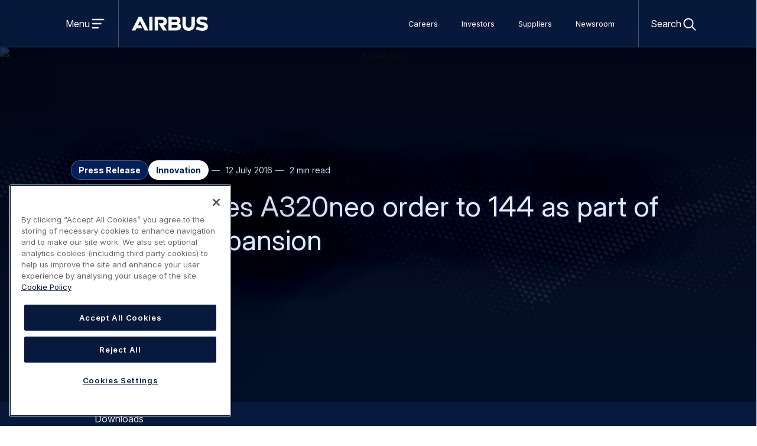

--- FILE ---
content_type: text/html; charset=UTF-8
request_url: https://www.airbus.com/en/newsroom/press-releases/2016-07-go-air-doubles-a320neo-order-to-144-as-part-of-ambitious-expansion
body_size: 30570
content:
  <!DOCTYPE html>
<html lang="en" dir="ltr" prefix="og: https://ogp.me/ns#">
  <head>
    <meta charset="utf-8" />
<script src="https://cdn.cookielaw.org/consent/ee46622e-38de-4ce0-9664-7082a384d8b5/OtAutoBlock.js"></script>
<script src="https://cdn.cookielaw.org/scripttemplates/otSDKStub.js" charset="UTF-8" data-domain-script="ee46622e-38de-4ce0-9664-7082a384d8b5"></script>
<script>
function OptanonWrapper() {
    document.activeElement.blur();
}

(function() {
    function styleOverride() {
        const styles = [];

        // Add conditional style for backend
        if (window.location.host.includes('.web.') || window.location.host.includes('.local')) {
            styles.push('#onetrust-consent-sdk { display: none; }');
        }

        // CSS fix language switcher dropdown (14/11/2025)
        styles.push(`.awx-content .awx-language-switcher--content {
          z-index: 83;
        }`);

        // CSS fix breadcrumb separator (04/11/2025)
        styles.push(`.awx-content .awx-breadcrumb__link::before, .awx-breadcrumb__current::before {
          background-image: url(/themes/custom/airbus_web_experience_ui/assets/images/awx-icons-views.svg?c#chevron-right);
        }`);

        const styleElement = document.createElement('style');
        styleElement.textContent = styles.join('\n');
        document.head.appendChild(styleElement);
    }

    // Function to handle preference center
    function handlePreferenceCenter() {     
        var urlParams = new URLSearchParams(window.location.search);
        var qm = (urlParams.has("qs")) ? urlParams.get("qs") : "";
        var newParam = "?qs=" + qm.replace(/[^a-z0-9]/gi, '');
        var iframe = document.querySelector("iframe");
        if (typeof iframe !== "undefined") {
            if (iframe !== "null") {
                if (iframe.src =="https://cloud.contact.airbus.com/v2-preference-center") iframe.src = iframe.src + newParam
                if (iframe.src =="https://cloud.contact.airbus.com/unsubscribe_v2") iframe.src = iframe.src + newParam
            }
        }
        console.log('Preference center detected');
    }

    function init() {
        styleOverride();
        
		// https://www.airbus.com/en/newsroom/keep-in-touch-with-us
        if (window.location.pathname.includes('preference-centre')) {
            handlePreferenceCenter();
        }
    }

    if (document.readyState === 'loading') {
        document.addEventListener('DOMContentLoaded', init);
    } else {
        init();
    }
})();
</script>
<script></script>
<meta name="description" content="New generation of A320 Family at heart of expansion plans" />
<link rel="canonical" href="https://www.airbus.com/en/newsroom/press-releases/2016-07-go-air-doubles-a320neo-order-to-144-as-part-of-ambitious-expansion" />
<meta name="robots" content="index, follow" />
<meta property="og:site_name" content="Airbus" />
<meta property="og:type" content="page" />
<meta property="og:url" content="https://www.airbus.com/en/newsroom/press-releases/2016-07-go-air-doubles-a320neo-order-to-144-as-part-of-ambitious-expansion" />
<meta property="og:title" content="Go Air doubles A320neo order to 144 as part of ambitious expansion" />
<meta property="og:description" content="New generation of A320 Family at heart of expansion plans" />
<meta property="article:author" content="https://www.facebook.com/airbus" />
<meta property="article:publisher" content="https://www.facebook.com/airbus" />
<meta property="article:published_time" content="2021-10-28" />
<meta name="twitter:card" content="summary_large_image" />
<meta name="twitter:description" content="New generation of A320 Family at heart of expansion plans" />
<meta name="twitter:site" content="@Airbus" />
<meta name="twitter:title" content="Go Air doubles A320neo order to 144 as part of ambitious expansion" />
<meta name="MobileOptimized" content="width" />
<meta name="HandheldFriendly" content="true" />
<meta name="viewport" content="width=device-width, initial-scale=1.0" />
<script type="application/ld+json">{
    "@context": "https://schema.org",
    "@graph": [
        {
            "@type": "Organization",
            "@id": "http://schema.org/Organization",
            "address": {
                "@type": "PostalAddress",
                "streetAddress": ""
            },
            "brand": {
                "@type": "Brand",
                "@id": "http://schema.org/Brand"
            }
        },
        {
            "@type": "WebPage",
            "@id": "https://www.airbus.com/en/newsroom/press-releases/2016-07-go-air-doubles-a320neo-order-to-144-as-part-of-ambitious-expansion",
            "breadcrumb": {
                "@type": "BreadcrumbList",
                "itemListElement": [
                    {
                        "@type": "ListItem",
                        "position": 1,
                        "name": "Home",
                        "item": "https://www.airbus.com/en"
                    },
                    {
                        "@type": "ListItem",
                        "position": 2,
                        "name": "Newsroom",
                        "item": "https://www.airbus.com/en/newsroom"
                    },
                    {
                        "@type": "ListItem",
                        "position": 3,
                        "name": "Latest Airbus global press releases",
                        "item": "https://www.airbus.com/en/newsroom/press-releases"
                    },
                    {
                        "@type": "ListItem",
                        "position": 4,
                        "name": "Go Air doubles A320neo order to 144 as part of ambitious expansion",
                        "item": "https://www.airbus.com/en/newsroom/press-releases/2016-07-go-air-doubles-a320neo-order-to-144-as-part-of-ambitious-expansion"
                    }
                ]
            }
        }
    ]
}</script>
<link rel="icon" sizes="96x96" href="https://www.airbus.com/themes/custom/airbus_web_experience_ui/favicons/corporate/favicon-96x96.png" />
<link rel="icon" type="image/svg+xml" href="https://www.airbus.com/themes/custom/airbus_web_experience_ui/favicons/corporate/favicon.svg" />
<link rel="shortcut icon" href="/themes/custom/airbus_web_experience_ui/favicons/corporate/favicon.ico" />
<link rel="apple-touch-icon" sizes="180x180" href="https://www.airbus.com/themes/custom/airbus_web_experience_ui/favicons/corporate/apple-touch-icon.png" />
<link rel="manifest" href="/themes/custom/airbus_web_experience_ui/favicons/corporate/site.webmanifest" />
<style class="awx-ui-css">:root{ --awx-theme-settings-logo-url: url(/themes/custom/airbus_web_experience_ui/logo.svg); }</style>
<link rel="alternate" hreflang="en" href="https://www.airbus.com/en/newsroom/press-releases/2016-07-go-air-doubles-a320neo-order-to-144-as-part-of-ambitious-expansion" />

      <title>Go Air doubles A320neo order to 144 as part of ambitious expansion | Airbus</title>
      <link rel="stylesheet" media="all" href="/sites/g/files/jlcbta136/files/css/css_VXXuGDGUO0Gp8mP-qot9T9AuezIdfsS47k9qZ48OFa4.css?delta=0&amp;language=en&amp;theme=airbus_web_experience_ui&amp;include=[base64]" />
<link rel="stylesheet" media="all" href="/sites/g/files/jlcbta136/files/css/css_VKgZod_eIKeryK8Zcs66Pz9MuH2P776H0hiuTy4IOIA.css?delta=1&amp;language=en&amp;theme=airbus_web_experience_ui&amp;include=[base64]" />
<link rel="stylesheet" media="print" href="/sites/g/files/jlcbta136/files/css/css_iiusLpu2L0E_I43B5gvPvLW0OiyTaRRrl364dFArbYY.css?delta=2&amp;language=en&amp;theme=airbus_web_experience_ui&amp;include=[base64]" />

        
          </head>
  <body class="airbus press-release Corporate">
  <div id="skip-links">
    <a href="#content" class="visually-hidden focusable">
      Skip to main content
    </a>
    <a href="#search" class="visually-hidden focusable">
      Skip to search
    </a>
  </div>
  <script type="text/javascript">
// <![CDATA[
(function(window, document, dataLayerName, id) {
window[dataLayerName]=window[dataLayerName]||[],window[dataLayerName].push({start:(new Date).getTime(),event:"stg.start"});var scripts=document.getElementsByTagName('script')[0],tags=document.createElement('script');
function stgCreateCookie(a,b,c){var d="";if(c){var e=new Date;e.setTime(e.getTime()+24*c*60*60*1e3),d="; expires="+e.toUTCString()}document.cookie=a+"="+b+d+"; path=/"}
var isStgDebug=(window.location.href.match("stg_debug")||document.cookie.match("stg_debug"))&&!window.location.href.match("stg_disable_debug");stgCreateCookie("stg_debug",isStgDebug?1:"",isStgDebug?14:-1);
var qP=[];dataLayerName!=="dataLayer"&&qP.push("data_layer_name="+dataLayerName),isStgDebug&&qP.push("stg_debug");var qPString=qP.length>0?("?"+qP.join("&")):"";
tags.async=!0,tags.src="https://airbus.containers.piwik.pro/"+id+".js"+qPString,scripts.parentNode.insertBefore(tags,scripts);
!function(a,n,i){a[n]=a[n]||{};for(var c=0;c<i.length;c++)!function(i){a[n][i]=a[n][i]||{},a[n][i].api=a[n][i].api||function(){var a=[].slice.call(arguments,0);"string"==typeof a[0]&&window[dataLayerName].push({event:n+"."+i+":"+a[0],parameters:[].slice.call(arguments,1)})}}(i[c])}(window,"ppms",["tm","cm"]);
})(window, document, 'dataLayer', '6e94a634-7809-40d1-abf3-93c937d98aa3');
// ]]>
</script><noscript><iframe src="https://airbus.containers.piwik.pro/6e94a634-7809-40d1-abf3-93c937d98aa3/noscript.html" title="Piwik PRO embed snippet" height="0" width="0" style="display:none;visibility:hidden" aria-hidden="true"></iframe></noscript>
  	<div class="dialog-off-canvas-main-canvas" data-off-canvas-main-canvas>
		<div class="awx-page">

  <div class="awx-page-header-group  has-primary-menu">
  <div class="awx-page-header-group-inner awx-belly">
    <header role="banner" class="awx-page-header">
      	<div id="block-airbus-web-experience-ui-branding" class="airbus block block-system block-system-branding-block">
  
    
        <a href="/en" rel="home" class="site-logo">
      <img src="/themes/custom/airbus_web_experience_ui/logo.svg" alt="Airbus - Homepage" class="site-logo__img" width="133" height="24" decoding="sync" fetch-priority="high"/>
    </a>
    <div class="site-name visually-hidden">Airbus</div>
    </div>


    </header>
    	

    
      
          <input class="awx-switch-state awx-menu-drawer-state" id="drawer406683312-state" type="checkbox" aria-hidden="true"/><div class="awx-switch-toggler awx-menu-drawer-toggler" id="drawer406683312-toggler"><a class="inset-focus awx-switch-button awx-menu-drawer-toggler__button" data-state-id="drawer406683312-state" role="button" href="#drawer406683312-state">
        <span class="visually-hidden awx-open">
          Open menu
        </span>
        <span class="visually-hidden awx-close">
          Close menu
        </span>
      </a>
            <label class="awx-switch-label awx-menu-drawer-toggler__label" for="drawer406683312-state" aria-hidden="true"><span class="awx-switch-text awx-menu-drawer-toggler__text">
          Menu
        </span><span class="awx-switch-icon awx-menu-drawer-toggler__icon awx-open">
            <svg width="24" height="24" viewbox="0 0 24 24" role="img" aria-hidden="true" focusable="false" class="awx-icon awx-icon--menu"><use xlink:href="#awx-icon-menu" /></svg>
          </span><span class="awx-switch-icon awx-menu-drawer-toggler__icon awx-close">
            <svg width="24" height="24" viewbox="0 0 24 24" role="img" aria-hidden="true" focusable="false" class="awx-icon awx-icon--close"><use xlink:href="#awx-icon-close" /></svg>
          </span></label>
    </div>


<nav id="drawer406683312" class="airbus awx-fixed-left drawer-left awx-menu awx-menu-drawer" role="navigation" aria-labelledby="drawer-title-1711725073">
      <div class="awx-menu-dialog awx-menu-dialog-drawer" role="dialog" id="drawer406683312-dialog" aria-modal="true" aria-labelledby="drawer-title-1711725073"><div class="awx-switch-toggler awx-menu-drawer-toggler">
    <a class="inset-focus awx-switch-button awx-menu-drawer-toggler__button not-first-focusable" data-state-id="drawer406683312-state" role="button" href="#">
      <span class="visually-hidden">
        Close menu
      </span>
    </a>
    <label class="awx-switch-label awx-menu-drawer-toggler__label" for="drawer406683312-state" aria-hidden="true">
      <svg width="24" height="24" viewbox="0 0 24 24" role="img" aria-hidden="true" focusable="false" class="awx-icon awx-icon--close"><use xlink:href="#awx-icon-close" /></svg></label>
  </div>              <h2 class="visually-hidden awx-menu-title awx-menu-title-drawer" id="drawer-title-1711725073">Main navigation</h2>                                                                                                                                              <div class="has-push awx-menu-list__wrapper awx-menu-list__wrapper--level0" style="--length: 5; --long-title-count-sm: 0;
      --long-title-count-md: 0" id="awx-menu-list-wrapper-63988278">
      <ul class="awx-menu-list awx-menu-list--level0">
                                                                  <li class="has-push awx-menu-list__item awx-menu-list__item--level0">
                                                                                                                                              <input class="awx-switch-state awx-menu-list-state" id="menu-581183291-state" type="checkbox" aria-hidden="true"/><div class="awx-switch-toggler awx-menu-list-toggler" id="menu-581183291-toggler"><a href="/en/about-us" class="awx-menu-list__link awx-menu-list__link--level0" tabindex="-1" aria-hidden="true" data-drupal-link-system-path="node/53781">About us</a><a class="inset-focus awx-switch-button awx-menu-list-toggler__button" data-state-id="menu-581183291-state" role="button" aria-expanded="false" href="#menu-581183291-state">
        <span class="visually-hidden awx-open">
          About us
        </span>
        <span class="visually-hidden awx-close">
          About us
        </span>
      </a>
            <label class="awx-switch-label awx-menu-list-toggler__label" for="menu-581183291-state" aria-hidden="true"><svg width="24" height="24" viewbox="0 0 24 24" role="img" aria-hidden="true" focusable="false" class="awx-icon awx-icon--expand-more"><use xlink:href="#awx-icon-expand-more" /></svg></label>
    </div>                                                                                                                                                          <div style="--length: 5; --long-title-count-sm: 0;
      --long-title-count-md: 0" role="dialog" aria-modal="true" aria-labelledby="about-us-1221221317" id="awx-menu-list-wrapper-1970417200" class="awx-menu-list__wrapper awx-menu-list__wrapper--level1">
  <div class="awx-switch-toggler awx-menu-list-back-toggler">
    <a class="inset-focus awx-switch-button awx-menu-list-back-toggler__button not-first-focusable" data-state-id="menu-581183291-state" role="button" aria-expanded="true" href="#">
      <span class="visually-hidden">
        Back
      </span>
    </a>
    <label class="awx-switch-label awx-menu-list-back-toggler__label" for="menu-581183291-state" aria-hidden="true">
      <svg width="24" height="24" viewbox="0 0 24 24" role="img" aria-hidden="true" focusable="false" class="awx-icon awx-icon--expand-less"><use xlink:href="#awx-icon-expand-less" /></svg>Back</label>
  </div>                  <h3 class="awx-menu-list__title awx-menu-list__title--level1" id="about-us-1221221317">
          <a href="/en/about-us" class="inset-focus awx-menu-title__link awx-menu-title__link--level1" data-drupal-link-system-path="node/53781">About us<svg width="24" height="24" viewbox="0 0 24 24" role="img" aria-hidden="true" focusable="false" class="awx-icon awx-icon--chevron-right"><use xlink:href="#awx-icon-chevron-right" /></svg></a>    </h3>
    <ul class="awx-menu-list awx-menu-list--level1">
                                                                                <li class="awx-menu-list__item awx-menu-list__item--level1 awx-menu-list__item--last-parent">
                                                                                                                            <input class="awx-switch-state awx-menu-list-state" id="menu-1600068388-state" type="checkbox" aria-hidden="true"/><div class="awx-switch-toggler awx-menu-list-toggler" id="menu-1600068388-toggler"><a href="/en/about-us/our-governance" class="awx-menu-list__link awx-menu-list__link--level1" title="Airbus&#039; top-level governing body is the Board of Directors, which delegates day-to-day management to the company’s Chief Executive Officer." tabindex="-1" aria-hidden="true" data-drupal-link-system-path="node/57486">Our governance</a><a class="inset-focus awx-switch-button awx-menu-list-toggler__button" data-state-id="menu-1600068388-state" role="button" aria-expanded="false" href="#menu-1600068388-state">
        <span class="visually-hidden awx-open">
          Our governance
        </span>
        <span class="visually-hidden awx-close">
          Our governance
        </span>
      </a>
            <label class="awx-switch-label awx-menu-list-toggler__label" for="menu-1600068388-state" aria-hidden="true"><svg width="24" height="24" viewbox="0 0 24 24" role="img" aria-hidden="true" focusable="false" class="awx-icon awx-icon--expand-more"><use xlink:href="#awx-icon-expand-more" /></svg></label>
    </div>                                                                                                                                                                                      <div class="max-depth awx-menu-list__wrapper awx-menu-list__wrapper--level2" style="--length: 6; --long-title-count-sm: 2;
      --long-title-count-md: 0" id="awx-menu-list-wrapper-448306768">
      <ul class="awx-menu-list awx-menu-list--level2">
                                                                                          <li class="awx-menu-list__item awx-menu-list__item--level2 awx-menu-list__item--last-level"><a href="/en/about-us/our-governance" class="inset-focus awx-menu-list__link awx-menu-list__link--parent awx-menu-list__link--level2" title="Airbus&#039; top-level governing body is the Board of Directors, which delegates day-to-day management to the company’s Chief Executive Officer." data-drupal-link-system-path="node/57486"><svg width="24" height="24" viewbox="0 0 24 24" role="img" aria-hidden="true" focusable="false" class="awx-icon awx-icon--home-outline"><use xlink:href="#awx-icon-home-outline" /></svg>Our governance</a></li>
            <li class="awx-menu-list__item awx-menu-list__item--level2 awx-menu-list__item--last-level">
                                                                                      <a href="/en/about-us/our-governance/board-and-board-committees" title="The Board of Directors is responsible for the management of the Company and for the overall conduct of the Company, the management, direction and performance of the Company and its business." class="inset-focus awx-menu-list__link awx-menu-list__link--level2 awx-menu-list__link--drawer" data-drupal-link-system-path="node/57576">Board and Board Committees</a>                        </li>
                                                                                <li class="awx-menu-list__item awx-menu-list__item--level2 awx-menu-list__item--last-level">
                                                                                      <a href="/en/about-us/our-governance/executive-and-operational-committees" class="inset-focus awx-menu-list__link awx-menu-list__link--level2 awx-menu-list__link--drawer" data-drupal-link-system-path="node/61101">Executive and Operational Committees</a>                        </li>
                                                                                <li class="awx-menu-list__item awx-menu-list__item--level2 awx-menu-list__item--last-level">
                                                                                      <a href="/en/about-us/our-governance/shareholders-meeting" class="inset-focus awx-menu-list__link awx-menu-list__link--level2 awx-menu-list__link--drawer" data-drupal-link-system-path="node/59581">Shareholders&#039; Meeting</a>                        </li>
                                                                                <li class="awx-menu-list__item awx-menu-list__item--level2 awx-menu-list__item--last-level">
                                                                                      <a href="/en/about-us/our-governance/enterprise-risk-management" class="inset-focus awx-menu-list__link awx-menu-list__link--level2 awx-menu-list__link--drawer" data-drupal-link-system-path="node/57571">Enterprise Risk Management</a>                        </li>
                                                                                <li class="awx-menu-list__item awx-menu-list__item--level2 awx-menu-list__item--last-level">
                                                                                      <a href="/en/about-us/our-governance/governance-framework-and-documents" class="inset-focus awx-menu-list__link awx-menu-list__link--level2 awx-menu-list__link--drawer" data-drupal-link-system-path="node/59571">Governance Framework and Documents</a>                        </li>
          </ul>
      </div>
      </li>
                                                                                <li class="awx-menu-list__item awx-menu-list__item--level1 awx-menu-list__item--last-parent">
                                                                                                                            <input class="awx-switch-state awx-menu-list-state" id="menu-216447444-state" type="checkbox" aria-hidden="true"/><div class="awx-switch-toggler awx-menu-list-toggler" id="menu-216447444-toggler"><a href="/en/about-us/our-products-in-action" class="awx-menu-list__link awx-menu-list__link--level1" tabindex="-1" aria-hidden="true" data-drupal-link-system-path="node/59726">Our products in action</a><a class="inset-focus awx-switch-button awx-menu-list-toggler__button" data-state-id="menu-216447444-state" role="button" aria-expanded="false" href="#menu-216447444-state">
        <span class="visually-hidden awx-open">
          Our products in action
        </span>
        <span class="visually-hidden awx-close">
          Our products in action
        </span>
      </a>
            <label class="awx-switch-label awx-menu-list-toggler__label" for="menu-216447444-state" aria-hidden="true"><svg width="24" height="24" viewbox="0 0 24 24" role="img" aria-hidden="true" focusable="false" class="awx-icon awx-icon--expand-more"><use xlink:href="#awx-icon-expand-more" /></svg></label>
    </div>                                                                                                                                                                  <div class="max-depth awx-menu-list__wrapper awx-menu-list__wrapper--level2" style="--length: 6; --long-title-count-sm: 0;
      --long-title-count-md: 0" id="awx-menu-list-wrapper-1721833728">
      <ul class="awx-menu-list awx-menu-list--level2">
                                                                                          <li class="awx-menu-list__item awx-menu-list__item--level2 awx-menu-list__item--last-level"><a href="/en/about-us/our-products-in-action" class="inset-focus awx-menu-list__link awx-menu-list__link--parent awx-menu-list__link--level2" data-drupal-link-system-path="node/59726"><svg width="24" height="24" viewbox="0 0 24 24" role="img" aria-hidden="true" focusable="false" class="awx-icon awx-icon--home-outline"><use xlink:href="#awx-icon-home-outline" /></svg>Our products in action</a></li>
            <li class="awx-menu-list__item awx-menu-list__item--level2 awx-menu-list__item--last-level">
                                                                                      <a href="/en/about-us/what-we-do/connect" class="inset-focus awx-menu-list__link awx-menu-list__link--level2 awx-menu-list__link--drawer" data-drupal-link-system-path="node/59701">Connect</a>                        </li>
                                                                                <li class="awx-menu-list__item awx-menu-list__item--level2 awx-menu-list__item--last-level">
                                                                                      <a href="/en/about-us/what-we-do/serve-communities" class="inset-focus awx-menu-list__link awx-menu-list__link--level2 awx-menu-list__link--drawer" data-drupal-link-system-path="node/59721">Serve Communities</a>                        </li>
                                                                                <li class="awx-menu-list__item awx-menu-list__item--level2 awx-menu-list__item--last-level">
                                                                                      <a href="/en/about-us/what-we-do/save-lives" class="inset-focus awx-menu-list__link awx-menu-list__link--level2 awx-menu-list__link--drawer" data-drupal-link-system-path="node/59716">Save Lives</a>                        </li>
                                                                                <li class="awx-menu-list__item awx-menu-list__item--level2 awx-menu-list__item--last-level">
                                                                                      <a href="/en/about-us/what-we-do/protect" class="inset-focus awx-menu-list__link awx-menu-list__link--level2 awx-menu-list__link--drawer" data-drupal-link-system-path="node/59711">Protect</a>                        </li>
                                                                                <li class="awx-menu-list__item awx-menu-list__item--level2 awx-menu-list__item--last-level">
                                                                                      <a href="/en/about-us/what-we-do/explore" class="inset-focus awx-menu-list__link awx-menu-list__link--level2 awx-menu-list__link--drawer" data-drupal-link-system-path="node/59706">Explore</a>                        </li>
          </ul>
      </div>
      </li>
                                                                                <li class="awx-menu-list__item awx-menu-list__item--level1 awx-menu-list__item--last-parent">
                                                                                      <a href="/en/about-us/our-strategy" class="inset-focus awx-menu-list__link awx-menu-list__link--level1 awx-menu-list__link--drawer" data-drupal-link-system-path="node/53786">Our strategy</a>                        </li>
                                                                                <li class="awx-menu-list__item awx-menu-list__item--level1 awx-menu-list__item--last-parent">
                                                                                                                            <input class="awx-switch-state awx-menu-list-state" id="menu-1865439597-state" type="checkbox" aria-hidden="true"/><div class="awx-switch-toggler awx-menu-list-toggler" id="menu-1865439597-toggler"><a href="/en/about-us/our-worldwide-presence" title="As a global company, Airbus has business operations located in Europe, the Americas, Africa &amp; the Middle East, and Asia." class="awx-menu-list__link awx-menu-list__link--level1" tabindex="-1" aria-hidden="true" data-drupal-link-system-path="node/58581">Our worldwide presence</a><a class="inset-focus awx-switch-button awx-menu-list-toggler__button" data-state-id="menu-1865439597-state" role="button" aria-expanded="false" href="#menu-1865439597-state">
        <span class="visually-hidden awx-open">
          Our worldwide presence
        </span>
        <span class="visually-hidden awx-close">
          Our worldwide presence
        </span>
      </a>
            <label class="awx-switch-label awx-menu-list-toggler__label" for="menu-1865439597-state" aria-hidden="true"><svg width="24" height="24" viewbox="0 0 24 24" role="img" aria-hidden="true" focusable="false" class="awx-icon awx-icon--expand-more"><use xlink:href="#awx-icon-expand-more" /></svg></label>
    </div>                                                                                                                                                              <div class="max-depth awx-menu-list__wrapper awx-menu-list__wrapper--level2" style="--length: 5; --long-title-count-sm: 1;
      --long-title-count-md: 0" id="awx-menu-list-wrapper-1035190261">
      <ul class="awx-menu-list awx-menu-list--level2">
                                                                                          <li class="awx-menu-list__item awx-menu-list__item--level2 awx-menu-list__item--last-level"><a href="/en/about-us/our-worldwide-presence" title="As a global company, Airbus has business operations located in Europe, the Americas, Africa &amp; the Middle East, and Asia." class="inset-focus awx-menu-list__link awx-menu-list__link--parent awx-menu-list__link--level2" data-drupal-link-system-path="node/58581"><svg width="24" height="24" viewbox="0 0 24 24" role="img" aria-hidden="true" focusable="false" class="awx-icon awx-icon--home-outline"><use xlink:href="#awx-icon-home-outline" /></svg>Our worldwide presence</a></li>
            <li class="awx-menu-list__item awx-menu-list__item--level2 awx-menu-list__item--last-level">
                                                                                      <a href="/en/about-us/our-worldwide-presence/airbus-in-europe" class="inset-focus awx-menu-list__link awx-menu-list__link--level2 awx-menu-list__link--drawer" data-drupal-link-system-path="node/57636">Airbus in Europe</a>                        </li>
                                                                                <li class="awx-menu-list__item awx-menu-list__item--level2 awx-menu-list__item--last-level">
                                                                                      <a href="/en/about-us/our-worldwide-presence/airbus-in-americas" class="inset-focus awx-menu-list__link awx-menu-list__link--level2 awx-menu-list__link--drawer" data-drupal-link-system-path="node/57631">Airbus in Americas</a>                        </li>
                                                                                <li class="awx-menu-list__item awx-menu-list__item--level2 awx-menu-list__item--last-level">
                                                                                      <a href="/en/about-us/our-worldwide-presence/airbus-in-asia-pacific" class="inset-focus awx-menu-list__link awx-menu-list__link--level2 awx-menu-list__link--drawer" data-drupal-link-system-path="node/57641">Airbus in Asia-Pacific</a>                        </li>
                                                                                <li class="awx-menu-list__item awx-menu-list__item--level2 awx-menu-list__item--last-level">
                                                                                      <a href="/en/about-us/our-worldwide-presence/airbus-in-africa-and-the-middle-east" title="Airbus commercial and military aircraft, helicopters and satellites have flown above the Africa and Middle East region for more than four decades." class="inset-focus awx-menu-list__link awx-menu-list__link--level2 awx-menu-list__link--drawer" data-drupal-link-system-path="node/57646">Airbus in Africa and the Middle East</a>                        </li>
          </ul>
      </div>
      </li>
                                                                                <li class="awx-menu-list__item awx-menu-list__item--level1 awx-menu-list__item--last-parent">
                                                                                                                            <input class="awx-switch-state awx-menu-list-state" id="menu-1618199968-state" type="checkbox" aria-hidden="true"/><div class="awx-switch-toggler awx-menu-list-toggler" id="menu-1618199968-toggler"><a href="/en/about-us/our-history" class="awx-menu-list__link awx-menu-list__link--level1" tabindex="-1" aria-hidden="true" data-drupal-link-system-path="node/59801">Our history</a><a class="inset-focus awx-switch-button awx-menu-list-toggler__button" data-state-id="menu-1618199968-state" role="button" aria-expanded="false" href="#menu-1618199968-state">
        <span class="visually-hidden awx-open">
          Our history
        </span>
        <span class="visually-hidden awx-close">
          Our history
        </span>
      </a>
            <label class="awx-switch-label awx-menu-list-toggler__label" for="menu-1618199968-state" aria-hidden="true"><svg width="24" height="24" viewbox="0 0 24 24" role="img" aria-hidden="true" focusable="false" class="awx-icon awx-icon--expand-more"><use xlink:href="#awx-icon-expand-more" /></svg></label>
    </div>                                                                                                                        <div class="max-depth awx-menu-list__wrapper awx-menu-list__wrapper--level2" style="--length: 3; --long-title-count-sm: 0;
      --long-title-count-md: 0" id="awx-menu-list-wrapper-144585906">
      <ul class="awx-menu-list awx-menu-list--level2">
                                                                                          <li class="awx-menu-list__item awx-menu-list__item--level2 awx-menu-list__item--last-level"><a href="/en/about-us/our-history" class="inset-focus awx-menu-list__link awx-menu-list__link--parent awx-menu-list__link--level2" data-drupal-link-system-path="node/59801"><svg width="24" height="24" viewbox="0 0 24 24" role="img" aria-hidden="true" focusable="false" class="awx-icon awx-icon--home-outline"><use xlink:href="#awx-icon-home-outline" /></svg>Our history</a></li>
            <li class="awx-menu-list__item awx-menu-list__item--level2 awx-menu-list__item--last-level">
                                                                                      <a href="/en/about-us/our-history/our-story" class="inset-focus awx-menu-list__link awx-menu-list__link--level2 awx-menu-list__link--drawer" data-drupal-link-system-path="node/59441">Our story</a>                        </li>
                                                                                <li class="awx-menu-list__item awx-menu-list__item--level2 awx-menu-list__item--last-level">
                                                                                      <a href="/en/about-us/our-history/our-origins" class="inset-focus awx-menu-list__link awx-menu-list__link--level2 awx-menu-list__link--drawer" data-drupal-link-system-path="node/59461">Our origins</a>                        </li>
          </ul>
      </div>
      </li>
          </ul>
      </div>
      </li>
                                                                  <li class="awx-menu-list__item awx-menu-list__item--level0">
                                                                                                                            <input class="awx-switch-state awx-menu-list-state" id="menu-637060771-state" type="checkbox" aria-hidden="true"/><div class="awx-switch-toggler awx-menu-list-toggler" id="menu-637060771-toggler"><a href="/en/products-services" class="awx-menu-list__link awx-menu-list__link--level0" tabindex="-1" aria-hidden="true" data-drupal-link-system-path="node/55461">Products and services</a><a class="inset-focus awx-switch-button awx-menu-list-toggler__button" data-state-id="menu-637060771-state" role="button" aria-expanded="false" href="#menu-637060771-state">
        <span class="visually-hidden awx-open">
          Products and services
        </span>
        <span class="visually-hidden awx-close">
          Products and services
        </span>
      </a>
            <label class="awx-switch-label awx-menu-list-toggler__label" for="menu-637060771-state" aria-hidden="true"><svg width="24" height="24" viewbox="0 0 24 24" role="img" aria-hidden="true" focusable="false" class="awx-icon awx-icon--expand-more"><use xlink:href="#awx-icon-expand-more" /></svg></label>
    </div>                                                                                                                                                          <div style="--length: 5; --long-title-count-sm: 0;
      --long-title-count-md: 0" role="dialog" aria-modal="true" aria-labelledby="products-and-services-1844348215" id="awx-menu-list-wrapper-42108484" class="awx-menu-list__wrapper awx-menu-list__wrapper--level1">
  <div class="awx-switch-toggler awx-menu-list-back-toggler">
    <a class="inset-focus awx-switch-button awx-menu-list-back-toggler__button not-first-focusable" data-state-id="menu-637060771-state" role="button" aria-expanded="true" href="#">
      <span class="visually-hidden">
        Back
      </span>
    </a>
    <label class="awx-switch-label awx-menu-list-back-toggler__label" for="menu-637060771-state" aria-hidden="true">
      <svg width="24" height="24" viewbox="0 0 24 24" role="img" aria-hidden="true" focusable="false" class="awx-icon awx-icon--expand-less"><use xlink:href="#awx-icon-expand-less" /></svg>Back</label>
  </div>                  <h3 class="awx-menu-list__title awx-menu-list__title--level1" id="products-and-services-1844348215">
          <a href="/en/products-services" class="inset-focus awx-menu-title__link awx-menu-title__link--level1" data-drupal-link-system-path="node/55461">Products and services<svg width="24" height="24" viewbox="0 0 24 24" role="img" aria-hidden="true" focusable="false" class="awx-icon awx-icon--chevron-right"><use xlink:href="#awx-icon-chevron-right" /></svg></a>    </h3>
    <ul class="awx-menu-list awx-menu-list--level2 awx-menu-list--level1">
                                                                                <li class="awx-menu-list__item awx-menu-list__item--level1 awx-menu-list__item--last-parent">
                                                                                                                            <input class="awx-switch-state awx-menu-list-state" id="menu-1792259672-state" type="checkbox" aria-hidden="true"/><div class="awx-switch-toggler awx-menu-list-toggler" id="menu-1792259672-toggler"><a href="/en/products-services/commercial-aircraft" class="awx-menu-list__link awx-menu-list__link--level1" tabindex="-1" aria-hidden="true" data-drupal-link-system-path="node/85676">Commercial Aircraft</a><a class="inset-focus awx-switch-button awx-menu-list-toggler__button" data-state-id="menu-1792259672-state" role="button" aria-expanded="false" href="#menu-1792259672-state">
        <span class="visually-hidden awx-open">
          Commercial Aircraft
        </span>
        <span class="visually-hidden awx-close">
          Commercial Aircraft
        </span>
      </a>
            <label class="awx-switch-label awx-menu-list-toggler__label" for="menu-1792259672-state" aria-hidden="true"><svg width="24" height="24" viewbox="0 0 24 24" role="img" aria-hidden="true" focusable="false" class="awx-icon awx-icon--expand-more"><use xlink:href="#awx-icon-expand-more" /></svg></label>
    </div>                                                                                                                                                                                <div class="max-depth awx-menu-list__wrapper awx-menu-list__wrapper--level2" style="--length: 7; --long-title-count-sm: 0;
      --long-title-count-md: 0" id="awx-menu-list-wrapper-1247370052">
      <ul class="awx-menu-list awx-menu-list--level2">
                                                                                          <li class="awx-menu-list__item awx-menu-list__item--level2 awx-menu-list__item--last-level"><a href="/en/products-services/commercial-aircraft" class="inset-focus awx-menu-list__link awx-menu-list__link--parent awx-menu-list__link--level2" data-drupal-link-system-path="node/85676"><svg width="24" height="24" viewbox="0 0 24 24" role="img" aria-hidden="true" focusable="false" class="awx-icon awx-icon--home-outline"><use xlink:href="#awx-icon-home-outline" /></svg>Commercial Aircraft</a></li>
            <li class="awx-menu-list__item awx-menu-list__item--level2 awx-menu-list__item--last-level">
                                                                                      <a href="/en/products-services/commercial-aircraft/passenger-aircraft" class="inset-focus awx-menu-list__link awx-menu-list__link--level2 awx-menu-list__link--drawer" data-drupal-link-system-path="node/61106">Passenger Aircraft</a>                        </li>
                                                                                <li class="awx-menu-list__item awx-menu-list__item--level2 awx-menu-list__item--last-level">
                                                                                      <a href="/en/products-services/commercial-aircraft/freighter" class="inset-focus awx-menu-list__link awx-menu-list__link--level2 awx-menu-list__link--drawer" data-drupal-link-system-path="node/59806">Freighter Aircraft</a>                        </li>
                                                                                <li class="awx-menu-list__item awx-menu-list__item--level2 awx-menu-list__item--last-level">
                                                                                      <a href="/en/products-services/commercial-aircraft/services" class="inset-focus awx-menu-list__link awx-menu-list__link--level2 awx-menu-list__link--drawer" data-drupal-link-system-path="node/85391">Services</a>                        </li>
                                                                                <li class="awx-menu-list__item awx-menu-list__item--level2 awx-menu-list__item--last-level">
                                                                                      <a href="/en/products-services/commercial-aircraft/airframes" class="inset-focus awx-menu-list__link awx-menu-list__link--level2 awx-menu-list__link--drawer" data-drupal-link-system-path="node/56526">Airframes</a>                        </li>
                                                                                <li class="awx-menu-list__item awx-menu-list__item--level2 awx-menu-list__item--last-level">
                                                                                      <a href="/en/products-services/commercial-aircraft/the-life-cycle-of-an-aircraft" class="inset-focus awx-menu-list__link awx-menu-list__link--level2 awx-menu-list__link--drawer" data-drupal-link-system-path="node/56531">The life cycle of an aircraft</a>                        </li>
                                                                                <li class="awx-menu-list__item awx-menu-list__item--level2 awx-menu-list__item--last-level">
                                                                                      <a href="https://www.acj.airbus.com/en" rel="external" target="_blank" class="inset-focus awx-menu-list__link awx-menu-list__link--level2 awx-menu-list__link--drawer">Corporate Jets</a>                        </li>
          </ul>
      </div>
      </li>
                                                                                <li class="awx-menu-list__item awx-menu-list__item--level1 awx-menu-list__item--last-parent">
                                                                                                                            <input class="awx-switch-state awx-menu-list-state" id="menu-1486818271-state" type="checkbox" aria-hidden="true"/><div class="awx-switch-toggler awx-menu-list-toggler" id="menu-1486818271-toggler"><a href="/en/products-services/helicopters" class="awx-menu-list__link awx-menu-list__link--level1" tabindex="-1" aria-hidden="true" data-drupal-link-system-path="node/54521">Helicopters</a><a class="inset-focus awx-switch-button awx-menu-list-toggler__button" data-state-id="menu-1486818271-state" role="button" aria-expanded="false" href="#menu-1486818271-state">
        <span class="visually-hidden awx-open">
          Helicopters
        </span>
        <span class="visually-hidden awx-close">
          Helicopters
        </span>
      </a>
            <label class="awx-switch-label awx-menu-list-toggler__label" for="menu-1486818271-state" aria-hidden="true"><svg width="24" height="24" viewbox="0 0 24 24" role="img" aria-hidden="true" focusable="false" class="awx-icon awx-icon--expand-more"><use xlink:href="#awx-icon-expand-more" /></svg></label>
    </div>                                                                                                                                                                                <div class="max-depth awx-menu-list__wrapper awx-menu-list__wrapper--level2" style="--length: 7; --long-title-count-sm: 0;
      --long-title-count-md: 0" id="awx-menu-list-wrapper-1897911766">
      <ul class="awx-menu-list awx-menu-list--level2">
                                                                                          <li class="awx-menu-list__item awx-menu-list__item--level2 awx-menu-list__item--last-level"><a href="/en/products-services/helicopters" class="inset-focus awx-menu-list__link awx-menu-list__link--parent awx-menu-list__link--level2" data-drupal-link-system-path="node/54521"><svg width="24" height="24" viewbox="0 0 24 24" role="img" aria-hidden="true" focusable="false" class="awx-icon awx-icon--home-outline"><use xlink:href="#awx-icon-home-outline" /></svg>Helicopters</a></li>
            <li class="awx-menu-list__item awx-menu-list__item--level2 awx-menu-list__item--last-level">
                                                                                      <a href="/en/products-services/helicopters/civil-helicopters" class="inset-focus awx-menu-list__link awx-menu-list__link--level2 awx-menu-list__link--drawer" data-drupal-link-system-path="node/55676">Civil helicopters</a>                        </li>
                                                                                <li class="awx-menu-list__item awx-menu-list__item--level2 awx-menu-list__item--last-level">
                                                                                      <a href="/en/products-services/helicopters/military-helicopters" class="inset-focus awx-menu-list__link awx-menu-list__link--level2 awx-menu-list__link--drawer" data-drupal-link-system-path="node/55836">Military helicopters</a>                        </li>
                                                                                <li class="awx-menu-list__item awx-menu-list__item--level2 awx-menu-list__item--last-level">
                                                                                      <a href="/en/products-services/defence/uas" class="inset-focus awx-menu-list__link awx-menu-list__link--level2 awx-menu-list__link--drawer" data-drupal-link-system-path="node/54596">Uncrewed Aerial Systems</a>                        </li>
                                                                                <li class="awx-menu-list__item awx-menu-list__item--level2 awx-menu-list__item--last-level">
                                                                                      <a href="https://ach.airbus.com/en" class="inset-focus awx-menu-list__link awx-menu-list__link--level2 awx-menu-list__link--drawer" rel="external" target="_blank">Corporate helicopters - ACH</a>                        </li>
                                                                                <li class="awx-menu-list__item awx-menu-list__item--level2 awx-menu-list__item--last-level">
                                                                                      <a href="/en/products-services/helicopters/hcare-services" class="inset-focus awx-menu-list__link awx-menu-list__link--level2 awx-menu-list__link--drawer" data-drupal-link-system-path="node/55886">HCare services</a>                        </li>
                                                                                <li class="awx-menu-list__item awx-menu-list__item--level2 awx-menu-list__item--last-level">
                                                                                      <a href="/en/products-services/helicopters/pre-owned-helicopters" class="inset-focus awx-menu-list__link awx-menu-list__link--level2 awx-menu-list__link--drawer" data-drupal-link-system-path="node/56606">Pre-owned helicopters</a>                        </li>
          </ul>
      </div>
      </li>
                                                                                <li class="awx-menu-list__item awx-menu-list__item--level1 awx-menu-list__item--last-parent">
                                                                                                                            <input class="awx-switch-state awx-menu-list-state" id="menu-1443999405-state" type="checkbox" aria-hidden="true"/><div class="awx-switch-toggler awx-menu-list-toggler" id="menu-1443999405-toggler"><a href="/en/products-services/defence" class="awx-menu-list__link awx-menu-list__link--level1" tabindex="-1" aria-hidden="true" data-drupal-link-system-path="node/54476">Defence</a><a class="inset-focus awx-switch-button awx-menu-list-toggler__button" data-state-id="menu-1443999405-state" role="button" aria-expanded="false" href="#menu-1443999405-state">
        <span class="visually-hidden awx-open">
          Defence
        </span>
        <span class="visually-hidden awx-close">
          Defence
        </span>
      </a>
            <label class="awx-switch-label awx-menu-list-toggler__label" for="menu-1443999405-state" aria-hidden="true"><svg width="24" height="24" viewbox="0 0 24 24" role="img" aria-hidden="true" focusable="false" class="awx-icon awx-icon--expand-more"><use xlink:href="#awx-icon-expand-more" /></svg></label>
    </div>                                                                                                                                                                                <div class="max-depth awx-menu-list__wrapper awx-menu-list__wrapper--level2" style="--length: 7; --long-title-count-sm: 0;
      --long-title-count-md: 0" id="awx-menu-list-wrapper-918851200">
      <ul class="awx-menu-list awx-menu-list--level2">
                                                                                          <li class="awx-menu-list__item awx-menu-list__item--level2 awx-menu-list__item--last-level"><a href="/en/products-services/defence" class="inset-focus awx-menu-list__link awx-menu-list__link--parent awx-menu-list__link--level2" data-drupal-link-system-path="node/54476"><svg width="24" height="24" viewbox="0 0 24 24" role="img" aria-hidden="true" focusable="false" class="awx-icon awx-icon--home-outline"><use xlink:href="#awx-icon-home-outline" /></svg>Defence</a></li>
            <li class="awx-menu-list__item awx-menu-list__item--level2 awx-menu-list__item--last-level">
                                                                                      <a href="/en/products-services/defence/military-aircraft" class="inset-focus awx-menu-list__link awx-menu-list__link--level2 awx-menu-list__link--drawer" data-drupal-link-system-path="node/54641">Military Aircraft</a>                        </li>
                                                                                <li class="awx-menu-list__item awx-menu-list__item--level2 awx-menu-list__item--last-level">
                                                                                      <a href="/en/products-services/defence/future-combat-air-system-fcas" class="inset-focus awx-menu-list__link awx-menu-list__link--level2 awx-menu-list__link--drawer" data-drupal-link-system-path="node/55101">Future Combat Air System</a>                        </li>
                                                                                <li class="awx-menu-list__item awx-menu-list__item--level2 awx-menu-list__item--last-level">
                                                                                      <a href="/en/products-services/defence/uas" class="inset-focus awx-menu-list__link awx-menu-list__link--level2 awx-menu-list__link--drawer" data-drupal-link-system-path="node/54596">Uncrewed Aerial Systems</a>                        </li>
                                                                                <li class="awx-menu-list__item awx-menu-list__item--level2 awx-menu-list__item--last-level">
                                                                                      <a href="/en/products-services/defence/military-space" class="inset-focus awx-menu-list__link awx-menu-list__link--level2 awx-menu-list__link--drawer" data-drupal-link-system-path="node/54666">Military Space</a>                        </li>
                                                                                <li class="awx-menu-list__item awx-menu-list__item--level2 awx-menu-list__item--last-level">
                                                                                      <a href="/en/products-services/defence/connectivity" class="inset-focus awx-menu-list__link awx-menu-list__link--level2 awx-menu-list__link--drawer" data-drupal-link-system-path="node/54711">Connectivity</a>                        </li>
                                                                                <li class="awx-menu-list__item awx-menu-list__item--level2 awx-menu-list__item--last-level">
                                                                                      <a href="/en/products-services/defence/intelligence-and-data" class="inset-focus awx-menu-list__link awx-menu-list__link--level2 awx-menu-list__link--drawer" data-drupal-link-system-path="node/54986">Intelligence &amp; data</a>                        </li>
          </ul>
      </div>
      </li>
                                                                                <li class="awx-menu-list__item awx-menu-list__item--level1 awx-menu-list__item--last-parent">
                                                                                                                            <input class="awx-switch-state awx-menu-list-state" id="menu-1962988438-state" type="checkbox" aria-hidden="true"/><div class="awx-switch-toggler awx-menu-list-toggler" id="menu-1962988438-toggler"><a href="/en/products-services/space" class="awx-menu-list__link awx-menu-list__link--level1" tabindex="-1" aria-hidden="true" data-drupal-link-system-path="node/54461">Space</a><a class="inset-focus awx-switch-button awx-menu-list-toggler__button" data-state-id="menu-1962988438-state" role="button" aria-expanded="false" href="#menu-1962988438-state">
        <span class="visually-hidden awx-open">
          Space
        </span>
        <span class="visually-hidden awx-close">
          Space
        </span>
      </a>
            <label class="awx-switch-label awx-menu-list-toggler__label" for="menu-1962988438-state" aria-hidden="true"><svg width="24" height="24" viewbox="0 0 24 24" role="img" aria-hidden="true" focusable="false" class="awx-icon awx-icon--expand-more"><use xlink:href="#awx-icon-expand-more" /></svg></label>
    </div>                                                                                                                                                                                          <div class="max-depth awx-menu-list__wrapper awx-menu-list__wrapper--level2" style="--length: 7; --long-title-count-sm: 1;
      --long-title-count-md: 0" id="awx-menu-list-wrapper-1232635730">
      <ul class="awx-menu-list awx-menu-list--level2">
                                                                                          <li class="awx-menu-list__item awx-menu-list__item--level2 awx-menu-list__item--last-level"><a href="/en/products-services/space" class="inset-focus awx-menu-list__link awx-menu-list__link--parent awx-menu-list__link--level2" data-drupal-link-system-path="node/54461"><svg width="24" height="24" viewbox="0 0 24 24" role="img" aria-hidden="true" focusable="false" class="awx-icon awx-icon--home-outline"><use xlink:href="#awx-icon-home-outline" /></svg>Space</a></li>
            <li class="awx-menu-list__item awx-menu-list__item--level2 awx-menu-list__item--last-level">
                                                                                      <a href="/en/products-services/space/earth-observation" class="inset-focus awx-menu-list__link awx-menu-list__link--level2 awx-menu-list__link--drawer" data-drupal-link-system-path="node/54551">Earth observation</a>                        </li>
                                                                                <li class="awx-menu-list__item awx-menu-list__item--level2 awx-menu-list__item--last-level">
                                                                                      <a href="/en/products-services/space/telecommunications-and-navigation-satellites" class="inset-focus awx-menu-list__link awx-menu-list__link--level2 awx-menu-list__link--drawer" data-drupal-link-system-path="node/55091">Telecommunications and navigation satellites</a>                        </li>
                                                                                <li class="awx-menu-list__item awx-menu-list__item--level2 awx-menu-list__item--last-level">
                                                                                      <a href="/en/products-services/space/space-exploration" class="inset-focus awx-menu-list__link awx-menu-list__link--level2 awx-menu-list__link--drawer" data-drupal-link-system-path="node/55416">Space exploration</a>                        </li>
                                                                                <li class="awx-menu-list__item awx-menu-list__item--level2 awx-menu-list__item--last-level">
                                                                                      <a href="/en/products-services/space/space-ground-systems" class="inset-focus awx-menu-list__link awx-menu-list__link--level2 awx-menu-list__link--drawer" data-drupal-link-system-path="node/56016">Space ground systems</a>                        </li>
                                                                                <li class="awx-menu-list__item awx-menu-list__item--level2 awx-menu-list__item--last-level">
                                                                                      <a href="/en/products-services/space/space-equipment" class="inset-focus awx-menu-list__link awx-menu-list__link--level2 awx-menu-list__link--drawer" data-drupal-link-system-path="node/55426">Space equipment</a>                        </li>
                                                                                <li class="awx-menu-list__item awx-menu-list__item--level2 awx-menu-list__item--last-level">
                                                                                      <a href="/en/products-services/space/space-customer-support" class="inset-focus awx-menu-list__link awx-menu-list__link--level2 awx-menu-list__link--drawer" data-drupal-link-system-path="node/55421">Space customer support</a>                        </li>
          </ul>
      </div>
      </li>
                                                                                <li class="awx-menu-list__item awx-menu-list__item--level1 awx-menu-list__item--last-parent">
                                                                                                                            <input class="awx-switch-state awx-menu-list-state" id="menu-664772160-state" type="checkbox" aria-hidden="true"/><div class="awx-switch-toggler awx-menu-list-toggler" id="menu-664772160-toggler"><a href="/en/products-services/security" class="awx-menu-list__link awx-menu-list__link--level1" tabindex="-1" aria-hidden="true" data-drupal-link-system-path="node/54686">Security</a><a class="inset-focus awx-switch-button awx-menu-list-toggler__button" data-state-id="menu-664772160-state" role="button" aria-expanded="false" href="#menu-664772160-state">
        <span class="visually-hidden awx-open">
          Security
        </span>
        <span class="visually-hidden awx-close">
          Security
        </span>
      </a>
            <label class="awx-switch-label awx-menu-list-toggler__label" for="menu-664772160-state" aria-hidden="true"><svg width="24" height="24" viewbox="0 0 24 24" role="img" aria-hidden="true" focusable="false" class="awx-icon awx-icon--expand-more"><use xlink:href="#awx-icon-expand-more" /></svg></label>
    </div>                                                                                                                                                    <div class="max-depth awx-menu-list__wrapper awx-menu-list__wrapper--level2" style="--length: 5; --long-title-count-sm: 0;
      --long-title-count-md: 0" id="awx-menu-list-wrapper-1369218133">
      <ul class="awx-menu-list awx-menu-list--level2">
                                                                                          <li class="awx-menu-list__item awx-menu-list__item--level2 awx-menu-list__item--last-level"><a href="/en/products-services/security" class="inset-focus awx-menu-list__link awx-menu-list__link--parent awx-menu-list__link--level2" data-drupal-link-system-path="node/54686"><svg width="24" height="24" viewbox="0 0 24 24" role="img" aria-hidden="true" focusable="false" class="awx-icon awx-icon--home-outline"><use xlink:href="#awx-icon-home-outline" /></svg>Security</a></li>
            <li class="awx-menu-list__item awx-menu-list__item--level2 awx-menu-list__item--last-level">
                                                                                      <a href="/en/products-services/security/crisis-management" class="inset-focus awx-menu-list__link awx-menu-list__link--level2 awx-menu-list__link--drawer" data-drupal-link-system-path="node/55081">Crisis Management</a>                        </li>
                                                                                <li class="awx-menu-list__item awx-menu-list__item--level2 awx-menu-list__item--last-level">
                                                                                      <a href="/en/products-services/security/cybersecurity" class="inset-focus awx-menu-list__link awx-menu-list__link--level2 awx-menu-list__link--drawer" data-drupal-link-system-path="node/54996">Cybersecurity</a>                        </li>
                                                                                <li class="awx-menu-list__item awx-menu-list__item--level2 awx-menu-list__item--last-level">
                                                                                      <a href="/en/products-services/security/maritime" class="inset-focus awx-menu-list__link awx-menu-list__link--level2 awx-menu-list__link--drawer" data-drupal-link-system-path="node/55076">Maritime</a>                        </li>
                                                                                <li class="awx-menu-list__item awx-menu-list__item--level2 awx-menu-list__item--last-level">
                                                                                      <a href="/en/products-services/security/public-safety" class="inset-focus awx-menu-list__link awx-menu-list__link--level2 awx-menu-list__link--drawer" data-drupal-link-system-path="node/55011">Public Safety</a>                        </li>
          </ul>
      </div>
      </li>
          </ul>
      </div>
      </li>
                                                                  <li class="awx-menu-list__item awx-menu-list__item--level0">
                                                                                                                            <input class="awx-switch-state awx-menu-list-state" id="menu-1841933897-state" type="checkbox" aria-hidden="true"/><div class="awx-switch-toggler awx-menu-list-toggler" id="menu-1841933897-toggler"><a href="/en/innovation" class="awx-menu-list__link awx-menu-list__link--level0" tabindex="-1" aria-hidden="true" data-drupal-link-system-path="node/54156">Innovation</a><a class="inset-focus awx-switch-button awx-menu-list-toggler__button" data-state-id="menu-1841933897-state" role="button" aria-expanded="false" href="#menu-1841933897-state">
        <span class="visually-hidden awx-open">
          Innovation
        </span>
        <span class="visually-hidden awx-close">
          Innovation
        </span>
      </a>
            <label class="awx-switch-label awx-menu-list-toggler__label" for="menu-1841933897-state" aria-hidden="true"><svg width="24" height="24" viewbox="0 0 24 24" role="img" aria-hidden="true" focusable="false" class="awx-icon awx-icon--expand-more"><use xlink:href="#awx-icon-expand-more" /></svg></label>
    </div>                                                                                                                                                          <div style="--length: 5; --long-title-count-sm: 0;
      --long-title-count-md: 0" role="dialog" aria-modal="true" aria-labelledby="innovation-1034935325" id="awx-menu-list-wrapper-998021596" class="awx-menu-list__wrapper awx-menu-list__wrapper--level1">
  <div class="awx-switch-toggler awx-menu-list-back-toggler">
    <a class="inset-focus awx-switch-button awx-menu-list-back-toggler__button not-first-focusable" data-state-id="menu-1841933897-state" role="button" aria-expanded="true" href="#">
      <span class="visually-hidden">
        Back
      </span>
    </a>
    <label class="awx-switch-label awx-menu-list-back-toggler__label" for="menu-1841933897-state" aria-hidden="true">
      <svg width="24" height="24" viewbox="0 0 24 24" role="img" aria-hidden="true" focusable="false" class="awx-icon awx-icon--expand-less"><use xlink:href="#awx-icon-expand-less" /></svg>Back</label>
  </div>                  <h3 class="awx-menu-list__title awx-menu-list__title--level1" id="innovation-1034935325">
          <a href="/en/innovation" class="inset-focus awx-menu-title__link awx-menu-title__link--level1" data-drupal-link-system-path="node/54156">Innovation<svg width="24" height="24" viewbox="0 0 24 24" role="img" aria-hidden="true" focusable="false" class="awx-icon awx-icon--chevron-right"><use xlink:href="#awx-icon-chevron-right" /></svg></a>    </h3>
    <ul class="awx-menu-list awx-menu-list--level2 awx-menu-list--level1">
                                                                                <li class="awx-menu-list__item awx-menu-list__item--level1 awx-menu-list__item--last-parent">
                                                                                                                            <input class="awx-switch-state awx-menu-list-state" id="menu-1647865693-state" type="checkbox" aria-hidden="true"/><div class="awx-switch-toggler awx-menu-list-toggler" id="menu-1647865693-toggler"><a href="/en/innovation/energy-transition" class="awx-menu-list__link awx-menu-list__link--level1" tabindex="-1" aria-hidden="true" data-drupal-link-system-path="node/54311">Energy Transition</a><a class="inset-focus awx-switch-button awx-menu-list-toggler__button" data-state-id="menu-1647865693-state" role="button" aria-expanded="false" href="#menu-1647865693-state">
        <span class="visually-hidden awx-open">
          Energy Transition
        </span>
        <span class="visually-hidden awx-close">
          Energy Transition
        </span>
      </a>
            <label class="awx-switch-label awx-menu-list-toggler__label" for="menu-1647865693-state" aria-hidden="true"><svg width="24" height="24" viewbox="0 0 24 24" role="img" aria-hidden="true" focusable="false" class="awx-icon awx-icon--expand-more"><use xlink:href="#awx-icon-expand-more" /></svg></label>
    </div>                                                                                                                                                              <div class="max-depth awx-menu-list__wrapper awx-menu-list__wrapper--level2" style="--length: 5; --long-title-count-sm: 1;
      --long-title-count-md: 0" id="awx-menu-list-wrapper-1991161105">
      <ul class="awx-menu-list awx-menu-list--level2">
                                                                                          <li class="awx-menu-list__item awx-menu-list__item--level2 awx-menu-list__item--last-level"><a href="/en/innovation/energy-transition" class="inset-focus awx-menu-list__link awx-menu-list__link--parent awx-menu-list__link--level2" data-drupal-link-system-path="node/54311"><svg width="24" height="24" viewbox="0 0 24 24" role="img" aria-hidden="true" focusable="false" class="awx-icon awx-icon--home-outline"><use xlink:href="#awx-icon-home-outline" /></svg>Energy Transition</a></li>
            <li class="awx-menu-list__item awx-menu-list__item--level2 awx-menu-list__item--last-level">
                                                                                      <a href="/en/innovation/energy-transition/our-commitment-to-saf" class="inset-focus awx-menu-list__link awx-menu-list__link--level2 awx-menu-list__link--drawer" data-drupal-link-system-path="node/83751">Airbus&#039; commitment to sustainable aviation fuel</a>                        </li>
                                                                                <li class="awx-menu-list__item awx-menu-list__item--level2 awx-menu-list__item--last-level">
                                                                                      <a href="/en/innovation/energy-transition/hydrogen" title="Hydrogen" class="inset-focus awx-menu-list__link awx-menu-list__link--level2 awx-menu-list__link--drawer" data-drupal-link-system-path="node/55941">Hydrogen</a>                        </li>
                                                                                <li class="awx-menu-list__item awx-menu-list__item--level2 awx-menu-list__item--last-level">
                                                                                      <a href="/en/innovation/energy-transition/hybrid-and-electric-flight" title="Hybrid and electric flight" class="inset-focus awx-menu-list__link awx-menu-list__link--level2 awx-menu-list__link--drawer" data-drupal-link-system-path="node/55946">Hybrid and electric flight</a>                        </li>
                                                                                <li class="awx-menu-list__item awx-menu-list__item--level2 awx-menu-list__item--last-level">
                                                                                      <a href="/en/innovation/energy-transition/solar-flight" title="Solar flight" class="inset-focus awx-menu-list__link awx-menu-list__link--level2 awx-menu-list__link--drawer" data-drupal-link-system-path="node/55956">Solar flight</a>                        </li>
          </ul>
      </div>
      </li>
                                                                                <li class="awx-menu-list__item awx-menu-list__item--level1 awx-menu-list__item--last-parent">
                                                                                                                            <input class="awx-switch-state awx-menu-list-state" id="menu-1566639339-state" type="checkbox" aria-hidden="true"/><div class="awx-switch-toggler awx-menu-list-toggler" id="menu-1566639339-toggler"><a href="/en/innovation/aircraft-operations" class="awx-menu-list__link awx-menu-list__link--level1" tabindex="-1" aria-hidden="true" data-drupal-link-system-path="node/54231">Aircraft Operations</a><a class="inset-focus awx-switch-button awx-menu-list-toggler__button" data-state-id="menu-1566639339-state" role="button" aria-expanded="false" href="#menu-1566639339-state">
        <span class="visually-hidden awx-open">
          Aircraft Operations
        </span>
        <span class="visually-hidden awx-close">
          Aircraft Operations
        </span>
      </a>
            <label class="awx-switch-label awx-menu-list-toggler__label" for="menu-1566639339-state" aria-hidden="true"><svg width="24" height="24" viewbox="0 0 24 24" role="img" aria-hidden="true" focusable="false" class="awx-icon awx-icon--expand-more"><use xlink:href="#awx-icon-expand-more" /></svg></label>
    </div>                                                                                                                                                              <div class="max-depth awx-menu-list__wrapper awx-menu-list__wrapper--level2" style="--length: 5; --long-title-count-sm: 1;
      --long-title-count-md: 0" id="awx-menu-list-wrapper-764141836">
      <ul class="awx-menu-list awx-menu-list--level2">
                                                                                          <li class="awx-menu-list__item awx-menu-list__item--level2 awx-menu-list__item--last-level"><a href="/en/innovation/aircraft-operations" class="inset-focus awx-menu-list__link awx-menu-list__link--parent awx-menu-list__link--level2" data-drupal-link-system-path="node/54231"><svg width="24" height="24" viewbox="0 0 24 24" role="img" aria-hidden="true" focusable="false" class="awx-icon awx-icon--home-outline"><use xlink:href="#awx-icon-home-outline" /></svg>Aircraft Operations</a></li>
            <li class="awx-menu-list__item awx-menu-list__item--level2 awx-menu-list__item--last-level">
                                                                                      <a href="/en/innovation/future-aircraft-operations/air-traffic-management" title="Optimising aircraft operations and air traffic management is another way we can unlock CO2 savings and reduce emissions." class="inset-focus awx-menu-list__link awx-menu-list__link--level2 awx-menu-list__link--drawer" data-drupal-link-system-path="node/55961">Air Traffic Management</a>                        </li>
                                                                                <li class="awx-menu-list__item awx-menu-list__item--level2 awx-menu-list__item--last-level">
                                                                                      <a href="/en/innovation/future-aircraft-operations/autonomous-flight" title="Discover how Airbus is working towards a world of self-piloting urban air mobility vehicles and cargo drones, and more autonomous commercial aircraft." class="inset-focus awx-menu-list__link awx-menu-list__link--level2 awx-menu-list__link--drawer" data-drupal-link-system-path="node/55966">Autonomous flight</a>                        </li>
                                                                                <li class="awx-menu-list__item awx-menu-list__item--level2 awx-menu-list__item--last-level">
                                                                                      <a href="/en/innovation/future-aircraft-operations/airbus-unmanned-traffic-management" title="Discover Airbus’ approach to unmanned traffic management, which aims to incorporate autonomy into today’s airspace." class="inset-focus awx-menu-list__link awx-menu-list__link--level2 awx-menu-list__link--drawer" data-drupal-link-system-path="node/55971">Airbus Unmanned Traffic Management</a>                        </li>
                                                                                <li class="awx-menu-list__item awx-menu-list__item--level2 awx-menu-list__item--last-level">
                                                                                      <a href="/en/innovation/future-aircraft-operations/non-co2-emissions" class="inset-focus awx-menu-list__link awx-menu-list__link--level2 awx-menu-list__link--drawer" data-drupal-link-system-path="node/55986">Non-CO2 emissions</a>                        </li>
          </ul>
      </div>
      </li>
                                                                                <li class="awx-menu-list__item awx-menu-list__item--level1 awx-menu-list__item--last-parent">
                                                                                                                            <input class="awx-switch-state awx-menu-list-state" id="menu-1588853955-state" type="checkbox" aria-hidden="true"/><div class="awx-switch-toggler awx-menu-list-toggler" id="menu-1588853955-toggler"><a href="/en/innovation/digital-transformation" class="awx-menu-list__link awx-menu-list__link--level1" tabindex="-1" aria-hidden="true" data-drupal-link-system-path="node/54221">Digital Transformation</a><a class="inset-focus awx-switch-button awx-menu-list-toggler__button" data-state-id="menu-1588853955-state" role="button" aria-expanded="false" href="#menu-1588853955-state">
        <span class="visually-hidden awx-open">
          Digital Transformation
        </span>
        <span class="visually-hidden awx-close">
          Digital Transformation
        </span>
      </a>
            <label class="awx-switch-label awx-menu-list-toggler__label" for="menu-1588853955-state" aria-hidden="true"><svg width="24" height="24" viewbox="0 0 24 24" role="img" aria-hidden="true" focusable="false" class="awx-icon awx-icon--expand-more"><use xlink:href="#awx-icon-expand-more" /></svg></label>
    </div>                                                                                                                                                                                          <div class="max-depth awx-menu-list__wrapper awx-menu-list__wrapper--level2" style="--length: 7; --long-title-count-sm: 1;
      --long-title-count-md: 0" id="awx-menu-list-wrapper-1454213421">
      <ul class="awx-menu-list awx-menu-list--level2">
                                                                                          <li class="awx-menu-list__item awx-menu-list__item--level2 awx-menu-list__item--last-level"><a href="/en/innovation/digital-transformation" class="inset-focus awx-menu-list__link awx-menu-list__link--parent awx-menu-list__link--level2" data-drupal-link-system-path="node/54221"><svg width="24" height="24" viewbox="0 0 24 24" role="img" aria-hidden="true" focusable="false" class="awx-icon awx-icon--home-outline"><use xlink:href="#awx-icon-home-outline" /></svg>Digital Transformation</a></li>
            <li class="awx-menu-list__item awx-menu-list__item--level2 awx-menu-list__item--last-level">
                                                                                      <a href="/en/innovation/digital-transformation/industry-4-0" title="Industry 4.0" class="inset-focus awx-menu-list__link awx-menu-list__link--level2 awx-menu-list__link--drawer" data-drupal-link-system-path="node/56041">Industry 4.0</a>                        </li>
                                                                                <li class="awx-menu-list__item awx-menu-list__item--level2 awx-menu-list__item--last-level">
                                                                                      <a href="/en/innovation/digital-transformation/artificial-intelligence" title="Artificial intelligence" class="inset-focus awx-menu-list__link awx-menu-list__link--level2 awx-menu-list__link--drawer" data-drupal-link-system-path="node/56076">Artificial intelligence</a>                        </li>
                                                                                <li class="awx-menu-list__item awx-menu-list__item--level2 awx-menu-list__item--last-level">
                                                                                      <a href="/en/innovation/digital-transformation/quantum-technologies" title="Quantum technologies" class="inset-focus awx-menu-list__link awx-menu-list__link--level2 awx-menu-list__link--drawer" data-drupal-link-system-path="node/56081">Quantum technologies</a>                        </li>
                                                                                <li class="awx-menu-list__item awx-menu-list__item--level2 awx-menu-list__item--last-level">
                                                                                      <a href="/en/innovation/digital-transformation/digital-design-manufacturing-services" title="Digital Design, Manufacturing &amp; Services" class="inset-focus awx-menu-list__link awx-menu-list__link--level2 awx-menu-list__link--drawer" data-drupal-link-system-path="node/56086">Digital Design, Manufacturing &amp; Services</a>                        </li>
                                                                                <li class="awx-menu-list__item awx-menu-list__item--level2 awx-menu-list__item--last-level">
                                                                                      <a href="/en/innovation/digital-transformation/advanced-analytics" title="Advanced analytics" class="inset-focus awx-menu-list__link awx-menu-list__link--level2 awx-menu-list__link--drawer" data-drupal-link-system-path="node/56091">Advanced analytics</a>                        </li>
                                                                                <li class="awx-menu-list__item awx-menu-list__item--level2 awx-menu-list__item--last-level">
                                                                                      <a href="/en/innovation/digital-transformation/connectivity-innovations" title="Discover how Airbus works to better connect its passengers and aircraft to the digital world to enable better decision-making and outcomes." class="inset-focus awx-menu-list__link awx-menu-list__link--level2 awx-menu-list__link--drawer" data-drupal-link-system-path="node/56096">Connectivity</a>                        </li>
          </ul>
      </div>
      </li>
                                                                                <li class="awx-menu-list__item awx-menu-list__item--level1 awx-menu-list__item--last-parent">
                                                                                                                            <input class="awx-switch-state awx-menu-list-state" id="menu-1305486521-state" type="checkbox" aria-hidden="true"/><div class="awx-switch-toggler awx-menu-list-toggler" id="menu-1305486521-toggler"><a href="/en/innovation/future-aircraft" class="awx-menu-list__link awx-menu-list__link--level1" tabindex="-1" aria-hidden="true" data-drupal-link-system-path="node/54226">Future Aircraft</a><a class="inset-focus awx-switch-button awx-menu-list-toggler__button" data-state-id="menu-1305486521-state" role="button" aria-expanded="false" href="#menu-1305486521-state">
        <span class="visually-hidden awx-open">
          Future Aircraft
        </span>
        <span class="visually-hidden awx-close">
          Future Aircraft
        </span>
      </a>
            <label class="awx-switch-label awx-menu-list-toggler__label" for="menu-1305486521-state" aria-hidden="true"><svg width="24" height="24" viewbox="0 0 24 24" role="img" aria-hidden="true" focusable="false" class="awx-icon awx-icon--expand-more"><use xlink:href="#awx-icon-expand-more" /></svg></label>
    </div>                                                                                                                                      <div class="max-depth awx-menu-list__wrapper awx-menu-list__wrapper--level2" style="--length: 4; --long-title-count-sm: 0;
      --long-title-count-md: 0" id="awx-menu-list-wrapper-67597716">
      <ul class="awx-menu-list awx-menu-list--level2">
                                                                                          <li class="awx-menu-list__item awx-menu-list__item--level2 awx-menu-list__item--last-level"><a href="/en/innovation/future-aircraft" class="inset-focus awx-menu-list__link awx-menu-list__link--parent awx-menu-list__link--level2" data-drupal-link-system-path="node/54226"><svg width="24" height="24" viewbox="0 0 24 24" role="img" aria-hidden="true" focusable="false" class="awx-icon awx-icon--home-outline"><use xlink:href="#awx-icon-home-outline" /></svg>Future Aircraft</a></li>
            <li class="awx-menu-list__item awx-menu-list__item--level2 awx-menu-list__item--last-level">
                                                                                      <a href="/en/innovation/future-aircraft/propulsion-systems" class="inset-focus awx-menu-list__link awx-menu-list__link--level2 awx-menu-list__link--drawer" data-drupal-link-system-path="node/60686">Propulsion systems</a>                        </li>
                                                                                <li class="awx-menu-list__item awx-menu-list__item--level2 awx-menu-list__item--last-level">
                                                                                      <a href="/en/innovation/future-aircraft/future-materials" class="inset-focus awx-menu-list__link awx-menu-list__link--level2 awx-menu-list__link--drawer" data-drupal-link-system-path="node/56116">Future materials</a>                        </li>
                                                                                <li class="awx-menu-list__item awx-menu-list__item--level2 awx-menu-list__item--last-level">
                                                                                      <a href="/en/innovation/future-aircraft/wings" class="inset-focus awx-menu-list__link awx-menu-list__link--level2 awx-menu-list__link--drawer" data-drupal-link-system-path="node/56121">Wings</a>                        </li>
          </ul>
      </div>
      </li>
                                                                                <li class="awx-menu-list__item awx-menu-list__item--level1 awx-menu-list__item--last-parent">
                                                                                                                            <input class="awx-switch-state awx-menu-list-state" id="menu-1799984834-state" type="checkbox" aria-hidden="true"/><div class="awx-switch-toggler awx-menu-list-toggler" id="menu-1799984834-toggler"><a href="/en/innovation/innovation-ecosystem" class="awx-menu-list__link awx-menu-list__link--level1" tabindex="-1" aria-hidden="true" data-drupal-link-system-path="node/54186">Innovation Ecosystem</a><a class="inset-focus awx-switch-button awx-menu-list-toggler__button" data-state-id="menu-1799984834-state" role="button" aria-expanded="false" href="#menu-1799984834-state">
        <span class="visually-hidden awx-open">
          Innovation Ecosystem
        </span>
        <span class="visually-hidden awx-close">
          Innovation Ecosystem
        </span>
      </a>
            <label class="awx-switch-label awx-menu-list-toggler__label" for="menu-1799984834-state" aria-hidden="true"><svg width="24" height="24" viewbox="0 0 24 24" role="img" aria-hidden="true" focusable="false" class="awx-icon awx-icon--expand-more"><use xlink:href="#awx-icon-expand-more" /></svg></label>
    </div>                                                                                                                                                                                                        <div class="max-depth awx-menu-list__wrapper awx-menu-list__wrapper--level2" style="--length: 8; --long-title-count-sm: 1;
      --long-title-count-md: 0" id="awx-menu-list-wrapper-1722926894">
      <ul class="awx-menu-list awx-menu-list--level2">
                                                                                          <li class="awx-menu-list__item awx-menu-list__item--level2 awx-menu-list__item--last-level"><a href="/en/innovation/innovation-ecosystem" class="inset-focus awx-menu-list__link awx-menu-list__link--parent awx-menu-list__link--level2" data-drupal-link-system-path="node/54186"><svg width="24" height="24" viewbox="0 0 24 24" role="img" aria-hidden="true" focusable="false" class="awx-icon awx-icon--home-outline"><use xlink:href="#awx-icon-home-outline" /></svg>Innovation Ecosystem</a></li>
            <li class="awx-menu-list__item awx-menu-list__item--level2 awx-menu-list__item--last-level">
                                                                                      <a href="/en/innovation/innovation-ecosystem/airbus-upnext" title="Airbus UpNext" class="inset-focus awx-menu-list__link awx-menu-list__link--level2 awx-menu-list__link--drawer" data-drupal-link-system-path="node/56141">Airbus UpNext</a>                        </li>
                                                                                <li class="awx-menu-list__item awx-menu-list__item--level2 awx-menu-list__item--last-level">
                                                                                      <a href="/en/innovation/innovation-ecosystem/acubed" title="Acubed" class="inset-focus awx-menu-list__link awx-menu-list__link--level2 awx-menu-list__link--drawer" data-drupal-link-system-path="node/55366">Acubed</a>                        </li>
                                                                                <li class="awx-menu-list__item awx-menu-list__item--level2 awx-menu-list__item--last-level">
                                                                                      <a href="/en/innovation/innovation-ecosystem/airbus-ventures" title="Airbus Ventures" class="inset-focus awx-menu-list__link awx-menu-list__link--level2 awx-menu-list__link--drawer" data-drupal-link-system-path="node/56181">Airbus Ventures</a>                        </li>
                                                                                <li class="awx-menu-list__item awx-menu-list__item--level2 awx-menu-list__item--last-level">
                                                                                      <a href="/en/innovation/innovation-ecosystem/airbus-flightlab" title="Airbus Flightlab" class="inset-focus awx-menu-list__link awx-menu-list__link--level2 awx-menu-list__link--drawer" data-drupal-link-system-path="node/56171">Airbus Flightlab</a>                        </li>
                                                                                <li class="awx-menu-list__item awx-menu-list__item--level2 awx-menu-list__item--last-level">
                                                                                      <a href="/en/innovation/innovation-ecosystem/airspace-explorer" class="inset-focus awx-menu-list__link awx-menu-list__link--level2 awx-menu-list__link--drawer" data-drupal-link-system-path="node/56176">Airspace Explorer</a>                        </li>
                                                                                <li class="awx-menu-list__item awx-menu-list__item--level2 awx-menu-list__item--last-level">
                                                                                      <a href="/en/innovation/innovation-ecosystem/airbus-china-rd-innovation-centre" title="Airbus China R&amp;D Innovation Centre" class="inset-focus awx-menu-list__link awx-menu-list__link--level2 awx-menu-list__link--drawer" data-drupal-link-system-path="node/56156">Airbus China R&amp;D Innovation Centre</a>                        </li>
                                                                                <li class="awx-menu-list__item awx-menu-list__item--level2 awx-menu-list__item--last-level">
                                                                                      <a href="/en/innovation/innovation-ecosystem/airbus-central-innovation" title="Airbus Central Innovation" class="inset-focus awx-menu-list__link awx-menu-list__link--level2 awx-menu-list__link--drawer" data-drupal-link-system-path="node/56161">Airbus Central Innovation</a>                        </li>
          </ul>
      </div>
      </li>
          </ul>
      </div>
      </li>
                                                                  <li class="awx-menu-list__item awx-menu-list__item--level0">
                                                                                                                            <input class="awx-switch-state awx-menu-list-state" id="menu-128706133-state" type="checkbox" aria-hidden="true"/><div class="awx-switch-toggler awx-menu-list-toggler" id="menu-128706133-toggler"><a href="/en/sustainability" class="awx-menu-list__link awx-menu-list__link--level0" tabindex="-1" aria-hidden="true" data-drupal-link-system-path="node/55456">Sustainability</a><a class="inset-focus awx-switch-button awx-menu-list-toggler__button" data-state-id="menu-128706133-state" role="button" aria-expanded="false" href="#menu-128706133-state">
        <span class="visually-hidden awx-open">
          Sustainability
        </span>
        <span class="visually-hidden awx-close">
          Sustainability
        </span>
      </a>
            <label class="awx-switch-label awx-menu-list-toggler__label" for="menu-128706133-state" aria-hidden="true"><svg width="24" height="24" viewbox="0 0 24 24" role="img" aria-hidden="true" focusable="false" class="awx-icon awx-icon--expand-more"><use xlink:href="#awx-icon-expand-more" /></svg></label>
    </div>                                                                                                                                                      <div style="--length: 4; --long-title-count-sm: 1;
      --long-title-count-md: 0" role="dialog" aria-modal="true" aria-labelledby="sustainability-1281901035" id="awx-menu-list-wrapper-7238522" class="awx-menu-list__wrapper awx-menu-list__wrapper--level1">
  <div class="awx-switch-toggler awx-menu-list-back-toggler">
    <a class="inset-focus awx-switch-button awx-menu-list-back-toggler__button not-first-focusable" data-state-id="menu-128706133-state" role="button" aria-expanded="true" href="#">
      <span class="visually-hidden">
        Back
      </span>
    </a>
    <label class="awx-switch-label awx-menu-list-back-toggler__label" for="menu-128706133-state" aria-hidden="true">
      <svg width="24" height="24" viewbox="0 0 24 24" role="img" aria-hidden="true" focusable="false" class="awx-icon awx-icon--expand-less"><use xlink:href="#awx-icon-expand-less" /></svg>Back</label>
  </div>                  <h3 class="awx-menu-list__title awx-menu-list__title--level1" id="sustainability-1281901035">
          <a href="/en/sustainability" class="inset-focus awx-menu-title__link awx-menu-title__link--level1" data-drupal-link-system-path="node/55456">Sustainability<svg width="24" height="24" viewbox="0 0 24 24" role="img" aria-hidden="true" focusable="false" class="awx-icon awx-icon--chevron-right"><use xlink:href="#awx-icon-chevron-right" /></svg></a>    </h3>
    <ul class="awx-menu-list awx-menu-list--level2 awx-menu-list--level1">
                                                                                <li class="awx-menu-list__item awx-menu-list__item--level1 awx-menu-list__item--last-parent">
                                                                                                                            <input class="awx-switch-state awx-menu-list-state" id="menu-338242492-state" type="checkbox" aria-hidden="true"/><div class="awx-switch-toggler awx-menu-list-toggler" id="menu-338242492-toggler"><a href="/en/sustainability/our-approach-to-sustainability" class="awx-menu-list__link awx-menu-list__link--level1" tabindex="-1" aria-hidden="true" data-drupal-link-system-path="node/60456">Our approach to sustainability</a><a class="inset-focus awx-switch-button awx-menu-list-toggler__button" data-state-id="menu-338242492-state" role="button" aria-expanded="false" href="#menu-338242492-state">
        <span class="visually-hidden awx-open">
          Our approach to sustainability
        </span>
        <span class="visually-hidden awx-close">
          Our approach to sustainability
        </span>
      </a>
            <label class="awx-switch-label awx-menu-list-toggler__label" for="menu-338242492-state" aria-hidden="true"><svg width="24" height="24" viewbox="0 0 24 24" role="img" aria-hidden="true" focusable="false" class="awx-icon awx-icon--expand-more"><use xlink:href="#awx-icon-expand-more" /></svg></label>
    </div>                                                                                                                                                                                              <div class="max-depth awx-menu-list__wrapper awx-menu-list__wrapper--level2" style="--length: 8; --long-title-count-sm: 0;
      --long-title-count-md: 0" id="awx-menu-list-wrapper-897369021">
      <ul class="awx-menu-list awx-menu-list--level2">
                                                                                          <li class="awx-menu-list__item awx-menu-list__item--level2 awx-menu-list__item--last-level"><a href="/en/sustainability/our-approach-to-sustainability" class="inset-focus awx-menu-list__link awx-menu-list__link--parent awx-menu-list__link--level2" data-drupal-link-system-path="node/60456"><svg width="24" height="24" viewbox="0 0 24 24" role="img" aria-hidden="true" focusable="false" class="awx-icon awx-icon--home-outline"><use xlink:href="#awx-icon-home-outline" /></svg>Our approach to sustainability</a></li>
            <li class="awx-menu-list__item awx-menu-list__item--level2 awx-menu-list__item--last-level">
                                                                                      <a href="/en/sustainability-draft/our-approach-to-sustainability/decarbonisation" title="Decarbonisation" class="inset-focus awx-menu-list__link awx-menu-list__link--level2 awx-menu-list__link--drawer" data-drupal-link-system-path="node/60066">Decarbonisation</a>                        </li>
                                                                                <li class="awx-menu-list__item awx-menu-list__item--level2 awx-menu-list__item--last-level">
                                                                                      <a href="/en/sustainability-draft/our-approach-to-sustainability/responsible-supply-chain" class="inset-focus awx-menu-list__link awx-menu-list__link--level2 awx-menu-list__link--drawer" data-drupal-link-system-path="node/59881">Responsible supply chain</a>                        </li>
                                                                                <li class="awx-menu-list__item awx-menu-list__item--level2 awx-menu-list__item--last-level">
                                                                                      <a href="/en/sustainability-draft/our-approach-to-sustainability/adopting-a-lifecycle-approach" class="inset-focus awx-menu-list__link awx-menu-list__link--level2 awx-menu-list__link--drawer" data-drupal-link-system-path="node/59421">Adopting a lifecycle approach</a>                        </li>
                                                                                <li class="awx-menu-list__item awx-menu-list__item--level2 awx-menu-list__item--last-level">
                                                                                      <a href="/en/sustainability-draft/our-approach-to-sustainability/human-rights" class="inset-focus awx-menu-list__link awx-menu-list__link--level2 awx-menu-list__link--drawer" data-drupal-link-system-path="node/58281">Human rights</a>                        </li>
                                                                                <li class="awx-menu-list__item awx-menu-list__item--level2 awx-menu-list__item--last-level">
                                                                                      <a href="/en/sustainability-draft/our-approach-to-sustainability/inclusion-and-diversity" class="inset-focus awx-menu-list__link awx-menu-list__link--level2 awx-menu-list__link--drawer" data-drupal-link-system-path="node/54276">Inclusion and diversity</a>                        </li>
                                                                                <li class="awx-menu-list__item awx-menu-list__item--level2 awx-menu-list__item--last-level">
                                                                                      <a href="/en/sustainability-draft/our-approach-to-sustainability/community-impact" class="inset-focus awx-menu-list__link awx-menu-list__link--level2 awx-menu-list__link--drawer" data-drupal-link-system-path="node/60651">Community impact</a>                        </li>
                                                                                <li class="awx-menu-list__item awx-menu-list__item--level2 awx-menu-list__item--last-level">
                                                                                      <a href="/en/sustainability-draft/our-approach-to-sustainability/climate-monitoring" title="At Airbus, we transform geospatial data from Earth-observation satellites into actionable insight to help fight climate change." class="inset-focus awx-menu-list__link awx-menu-list__link--level2 awx-menu-list__link--drawer" data-drupal-link-system-path="node/61096">Climate monitoring</a>                        </li>
          </ul>
      </div>
      </li>
                                                                                <li class="awx-menu-list__item awx-menu-list__item--level1 awx-menu-list__item--last-parent">
                                                                                                                            <input class="awx-switch-state awx-menu-list-state" id="menu-236002423-state" type="checkbox" aria-hidden="true"/><div class="awx-switch-toggler awx-menu-list-toggler" id="menu-236002423-toggler"><a href="/en/sustainability/sustainability-standards-and-performance" class="awx-menu-list__link awx-menu-list__link--level1" tabindex="-1" aria-hidden="true" data-drupal-link-system-path="node/59551">Sustainability standards and performance</a><a class="inset-focus awx-switch-button awx-menu-list-toggler__button" data-state-id="menu-236002423-state" role="button" aria-expanded="false" href="#menu-236002423-state">
        <span class="visually-hidden awx-open">
          Sustainability standards and performance
        </span>
        <span class="visually-hidden awx-close">
          Sustainability standards and performance
        </span>
      </a>
            <label class="awx-switch-label awx-menu-list-toggler__label" for="menu-236002423-state" aria-hidden="true"><svg width="24" height="24" viewbox="0 0 24 24" role="img" aria-hidden="true" focusable="false" class="awx-icon awx-icon--expand-more"><use xlink:href="#awx-icon-expand-more" /></svg></label>
    </div>                                                                                                                                      <div class="max-depth awx-menu-list__wrapper awx-menu-list__wrapper--level2" style="--length: 4; --long-title-count-sm: 0;
      --long-title-count-md: 0" id="awx-menu-list-wrapper-202926575">
      <ul class="awx-menu-list awx-menu-list--level2">
                                                                                          <li class="awx-menu-list__item awx-menu-list__item--level2 awx-menu-list__item--last-level"><a href="/en/sustainability/sustainability-standards-and-performance" class="inset-focus awx-menu-list__link awx-menu-list__link--parent awx-menu-list__link--level2" data-drupal-link-system-path="node/59551"><svg width="24" height="24" viewbox="0 0 24 24" role="img" aria-hidden="true" focusable="false" class="awx-icon awx-icon--home-outline"><use xlink:href="#awx-icon-home-outline" /></svg>Sustainability standards and performance</a></li>
            <li class="awx-menu-list__item awx-menu-list__item--level2 awx-menu-list__item--last-level">
                                                                                      <a href="/en/sustainability/sustainability-standards-and-performance/scope-1-and-2-emissions" class="inset-focus awx-menu-list__link awx-menu-list__link--level2 awx-menu-list__link--drawer" data-drupal-link-system-path="node/54591">Scope 1 and 2 emissions</a>                        </li>
                                                                                <li class="awx-menu-list__item awx-menu-list__item--level2 awx-menu-list__item--last-level">
                                                                                      <a href="/en/sustainability/sustainability-standards-and-performance/scope-3-emissions" class="inset-focus awx-menu-list__link awx-menu-list__link--level2 awx-menu-list__link--drawer" data-drupal-link-system-path="node/60351">Scope 3 emissions</a>                        </li>
                                                                                <li class="awx-menu-list__item awx-menu-list__item--level2 awx-menu-list__item--last-level">
                                                                                      <a href="/en/sustainability/sustainability-standards-and-performance/document-centre" title="Document centre" class="inset-focus awx-menu-list__link awx-menu-list__link--level2 awx-menu-list__link--drawer" data-drupal-link-system-path="node/59676">Document centre</a>                        </li>
          </ul>
      </div>
      </li>
                                                                                <li class="awx-menu-list__item awx-menu-list__item--level1 awx-menu-list__item--last-parent">
                                                                                                                            <input class="awx-switch-state awx-menu-list-state" id="menu-92996872-state" type="checkbox" aria-hidden="true"/><div class="awx-switch-toggler awx-menu-list-toggler" id="menu-92996872-toggler"><a href="/en/sustainability/airbus-foundation" title="The Airbus Foundation supports disaster relief and emergency responders, and aims to inspire the next generation of aviation professionals." class="awx-menu-list__link awx-menu-list__link--level1" tabindex="-1" aria-hidden="true" data-drupal-link-system-path="node/59641">Airbus Foundation</a><a class="inset-focus awx-switch-button awx-menu-list-toggler__button" data-state-id="menu-92996872-state" role="button" aria-expanded="false" href="#menu-92996872-state">
        <span class="visually-hidden awx-open">
          Airbus Foundation
        </span>
        <span class="visually-hidden awx-close">
          Airbus Foundation
        </span>
      </a>
            <label class="awx-switch-label awx-menu-list-toggler__label" for="menu-92996872-state" aria-hidden="true"><svg width="24" height="24" viewbox="0 0 24 24" role="img" aria-hidden="true" focusable="false" class="awx-icon awx-icon--expand-more"><use xlink:href="#awx-icon-expand-more" /></svg></label>
    </div>                                                                                                                                      <div class="max-depth awx-menu-list__wrapper awx-menu-list__wrapper--level2" style="--length: 4; --long-title-count-sm: 0;
      --long-title-count-md: 0" id="awx-menu-list-wrapper-1023412098">
      <ul class="awx-menu-list awx-menu-list--level2">
                                                                                          <li class="awx-menu-list__item awx-menu-list__item--level2 awx-menu-list__item--last-level"><a href="/en/sustainability/airbus-foundation" title="The Airbus Foundation supports disaster relief and emergency responders, and aims to inspire the next generation of aviation professionals." class="inset-focus awx-menu-list__link awx-menu-list__link--parent awx-menu-list__link--level2" data-drupal-link-system-path="node/59641"><svg width="24" height="24" viewbox="0 0 24 24" role="img" aria-hidden="true" focusable="false" class="awx-icon awx-icon--home-outline"><use xlink:href="#awx-icon-home-outline" /></svg>Airbus Foundation</a></li>
            <li class="awx-menu-list__item awx-menu-list__item--level2 awx-menu-list__item--last-level">
                                                                                      <a href="/en/sustainability/airbus-foundation/humanitarian-support" class="inset-focus awx-menu-list__link awx-menu-list__link--level2 awx-menu-list__link--drawer" title="Underscoring the company’s priority on corporate social responsibility, Airbus supports international aid organisations around the world." data-drupal-link-system-path="node/59666">Humanitarian support</a>                        </li>
                                                                                <li class="awx-menu-list__item awx-menu-list__item--level2 awx-menu-list__item--last-level">
                                                                                      <a href="/en/sustainability/airbus-foundation/youth-development" title="The Airbus Foundation emphasises youth development and empowering young people for the challenges of tomorrow through a variety of different programmes." class="inset-focus awx-menu-list__link awx-menu-list__link--level2 awx-menu-list__link--drawer" data-drupal-link-system-path="node/59671">Youth development</a>                        </li>
                                                                                <li class="awx-menu-list__item awx-menu-list__item--level2 awx-menu-list__item--last-level">
                                                                                      <a href="/en/sustainability/airbus-foundation/environmental-action" class="inset-focus awx-menu-list__link awx-menu-list__link--level2 awx-menu-list__link--drawer" title="Environmental action" data-drupal-link-system-path="node/59661">Environmental action</a>                        </li>
          </ul>
      </div>
      </li>
                                                                                <li class="awx-menu-list__item awx-menu-list__item--level1 awx-menu-list__item--last-parent">
                                                                                      <a href="/en/sustainability/integrity-and-compliance" class="inset-focus awx-menu-list__link awx-menu-list__link--level1 awx-menu-list__link--drawer" data-drupal-link-system-path="node/60666">Integrity and compliance</a>                        </li>
          </ul>
      </div>
      </li>
                                                                  <li class="awx-menu-list__item awx-menu-list__item--level0">
                                                                                                                            <input class="awx-switch-state awx-menu-list-state" id="menu-262614689-state" type="checkbox" aria-hidden="true"/><div class="awx-switch-toggler awx-menu-list-toggler" id="menu-262614689-toggler"><a href="/en/safety" class="awx-menu-list__link awx-menu-list__link--level0" tabindex="-1" aria-hidden="true" data-drupal-link-system-path="node/55436">Safety</a><a class="inset-focus awx-switch-button awx-menu-list-toggler__button" data-state-id="menu-262614689-state" role="button" aria-expanded="false" href="#menu-262614689-state">
        <span class="visually-hidden awx-open">
          Safety
        </span>
        <span class="visually-hidden awx-close">
          Safety
        </span>
      </a>
            <label class="awx-switch-label awx-menu-list-toggler__label" for="menu-262614689-state" aria-hidden="true"><svg width="24" height="24" viewbox="0 0 24 24" role="img" aria-hidden="true" focusable="false" class="awx-icon awx-icon--expand-more"><use xlink:href="#awx-icon-expand-more" /></svg></label>
    </div>                                                                                                                                            <div style="--length: 4; --long-title-count-sm: 0;
      --long-title-count-md: 0" role="dialog" aria-modal="true" aria-labelledby="safety-470392423" id="awx-menu-list-wrapper-1522124696" class="awx-menu-list__wrapper awx-menu-list__wrapper--level1">
  <div class="awx-switch-toggler awx-menu-list-back-toggler">
    <a class="inset-focus awx-switch-button awx-menu-list-back-toggler__button not-first-focusable" data-state-id="menu-262614689-state" role="button" aria-expanded="true" href="#">
      <span class="visually-hidden">
        Back
      </span>
    </a>
    <label class="awx-switch-label awx-menu-list-back-toggler__label" for="menu-262614689-state" aria-hidden="true">
      <svg width="24" height="24" viewbox="0 0 24 24" role="img" aria-hidden="true" focusable="false" class="awx-icon awx-icon--expand-less"><use xlink:href="#awx-icon-expand-less" /></svg>Back</label>
  </div>                  <h3 class="awx-menu-list__title awx-menu-list__title--level1" id="safety-470392423">
          <a href="/en/safety" class="inset-focus awx-menu-title__link awx-menu-title__link--level1" data-drupal-link-system-path="node/55436">Safety<svg width="24" height="24" viewbox="0 0 24 24" role="img" aria-hidden="true" focusable="false" class="awx-icon awx-icon--chevron-right"><use xlink:href="#awx-icon-chevron-right" /></svg></a>    </h3>
    <ul class="awx-menu-list awx-menu-list--level2 awx-menu-list--level1">
                                                                                <li class="awx-menu-list__item awx-menu-list__item--level1 awx-menu-list__item--last-parent">
                                                                                      <a href="/en/safety/people-safety" title="Airbus wants to be a company where the safety, health and wellbeing of people is valued as an integral part of our business sustainability." class="inset-focus awx-menu-list__link awx-menu-list__link--level1 awx-menu-list__link--drawer" data-drupal-link-system-path="node/56546">People safety</a>                        </li>
                                                                                <li class="awx-menu-list__item awx-menu-list__item--level1 awx-menu-list__item--last-parent">
                                                                                                                            <input class="awx-switch-state awx-menu-list-state" id="menu-1366546098-state" type="checkbox" aria-hidden="true"/><div class="awx-switch-toggler awx-menu-list-toggler" id="menu-1366546098-toggler"><a href="/en/safety/safety-of-our-products" class="awx-menu-list__link awx-menu-list__link--level1" tabindex="-1" aria-hidden="true" data-drupal-link-system-path="node/56906">Safety of our products</a><a class="inset-focus awx-switch-button awx-menu-list-toggler__button" data-state-id="menu-1366546098-state" role="button" aria-expanded="false" href="#menu-1366546098-state">
        <span class="visually-hidden awx-open">
          Safety of our products
        </span>
        <span class="visually-hidden awx-close">
          Safety of our products
        </span>
      </a>
            <label class="awx-switch-label awx-menu-list-toggler__label" for="menu-1366546098-state" aria-hidden="true"><svg width="24" height="24" viewbox="0 0 24 24" role="img" aria-hidden="true" focusable="false" class="awx-icon awx-icon--expand-more"><use xlink:href="#awx-icon-expand-more" /></svg></label>
    </div>                                                                                                                                                              <div class="max-depth awx-menu-list__wrapper awx-menu-list__wrapper--level2" style="--length: 5; --long-title-count-sm: 1;
      --long-title-count-md: 0" id="awx-menu-list-wrapper-1251532200">
      <ul class="awx-menu-list awx-menu-list--level2">
                                                                                          <li class="awx-menu-list__item awx-menu-list__item--level2 awx-menu-list__item--last-level"><a href="/en/safety/safety-of-our-products" class="inset-focus awx-menu-list__link awx-menu-list__link--parent awx-menu-list__link--level2" data-drupal-link-system-path="node/56906"><svg width="24" height="24" viewbox="0 0 24 24" role="img" aria-hidden="true" focusable="false" class="awx-icon awx-icon--home-outline"><use xlink:href="#awx-icon-home-outline" /></svg>Safety of our products</a></li>
            <li class="awx-menu-list__item awx-menu-list__item--level2 awx-menu-list__item--last-level">
                                                                                      <a href="/en/safety/safety-of-our-products/product-safety-for-commercial-aircraft" title="We are committed to exceeding industry safety standards and supporting the safe operation of all our commercial aircraft and for those who fly aboard them." class="inset-focus awx-menu-list__link awx-menu-list__link--level2 awx-menu-list__link--drawer" data-drupal-link-system-path="node/56876">Product safety for commercial aircraft</a>                        </li>
                                                                                <li class="awx-menu-list__item awx-menu-list__item--level2 awx-menu-list__item--last-level">
                                                                                      <a href="/en/safety/safety-of-our-products/product-safety-for-helicopters" title="The technological leadership of Airbus directly supports the safe operation of the company’s rotorcraft in missions around the world." class="inset-focus awx-menu-list__link awx-menu-list__link--level2 awx-menu-list__link--drawer" data-drupal-link-system-path="node/58316">Product safety for helicopters</a>                        </li>
                                                                                <li class="awx-menu-list__item awx-menu-list__item--level2 awx-menu-list__item--last-level">
                                                                                      <a href="/en/safety/safety-of-our-products/product-safety-for-defence" title="Airbus has implemented the Safety Management System (SMS) strategy for its military aircraft and unmanned aerial systems programmes to increase the safety of its products." class="inset-focus awx-menu-list__link awx-menu-list__link--level2 awx-menu-list__link--drawer" data-drupal-link-system-path="node/56886">Product safety for defence</a>                        </li>
                                                                                <li class="awx-menu-list__item awx-menu-list__item--level2 awx-menu-list__item--last-level">
                                                                                      <a href="/en/safety/safety-of-our-products/product-safety-for-space" title="Airbus has played an important role in the launching of satellites into Earth orbit and deep space exploration with its Ariane family of launch vehicles, applying strict safety measures in manufacturing and utilisation of these multi-stage rockets." class="inset-focus awx-menu-list__link awx-menu-list__link--level2 awx-menu-list__link--drawer" data-drupal-link-system-path="node/56901">Product safety for space</a>                        </li>
          </ul>
      </div>
      </li>
                                                                                <li class="awx-menu-list__item awx-menu-list__item--level1 awx-menu-list__item--last-parent">
                                                                                                                            <input class="awx-switch-state awx-menu-list-state" id="menu-639504026-state" type="checkbox" aria-hidden="true"/><div class="awx-switch-toggler awx-menu-list-toggler" id="menu-639504026-toggler"><a href="/en/safety/safety-in-operations" title="Making safe aircraft is part of our professional DNA at Airbus, and our commitment to providing support for the safety of Airbus aircraft in operation applies for as long as an aircraft is in service." class="awx-menu-list__link awx-menu-list__link--level1" tabindex="-1" aria-hidden="true" data-drupal-link-system-path="node/56866">Safety in operations</a><a class="inset-focus awx-switch-button awx-menu-list-toggler__button" data-state-id="menu-639504026-state" role="button" aria-expanded="false" href="#menu-639504026-state">
        <span class="visually-hidden awx-open">
          Safety in operations
        </span>
        <span class="visually-hidden awx-close">
          Safety in operations
        </span>
      </a>
            <label class="awx-switch-label awx-menu-list-toggler__label" for="menu-639504026-state" aria-hidden="true"><svg width="24" height="24" viewbox="0 0 24 24" role="img" aria-hidden="true" focusable="false" class="awx-icon awx-icon--expand-more"><use xlink:href="#awx-icon-expand-more" /></svg></label>
    </div>                                                                                                                                                              <div class="max-depth awx-menu-list__wrapper awx-menu-list__wrapper--level2" style="--length: 5; --long-title-count-sm: 1;
      --long-title-count-md: 0" id="awx-menu-list-wrapper-1012761515">
      <ul class="awx-menu-list awx-menu-list--level2">
                                                                                          <li class="awx-menu-list__item awx-menu-list__item--level2 awx-menu-list__item--last-level"><a href="/en/safety/safety-in-operations" title="Making safe aircraft is part of our professional DNA at Airbus, and our commitment to providing support for the safety of Airbus aircraft in operation applies for as long as an aircraft is in service." class="inset-focus awx-menu-list__link awx-menu-list__link--parent awx-menu-list__link--level2" data-drupal-link-system-path="node/56866"><svg width="24" height="24" viewbox="0 0 24 24" role="img" aria-hidden="true" focusable="false" class="awx-icon awx-icon--home-outline"><use xlink:href="#awx-icon-home-outline" /></svg>Safety in operations</a></li>
            <li class="awx-menu-list__item awx-menu-list__item--level2 awx-menu-list__item--last-level">
                                                                                      <a href="/en/safety/safety-in-operations/commercial-aircraft-safety-in-operations" title="Everyone in our industry has a role to play to further enhance the safety of commercial air transport." class="inset-focus awx-menu-list__link awx-menu-list__link--level2 awx-menu-list__link--drawer" data-drupal-link-system-path="node/56686">Commercial aircraft safety in operations</a>                        </li>
                                                                                <li class="awx-menu-list__item awx-menu-list__item--level2 awx-menu-list__item--last-level">
                                                                                      <a href="/en/safety/safety-in-operations/helicopters-safety-in-operations" title="Airbus Helicopters&#039; chief priority is to support flight safety for the thousands of men and women around the world who are transported in its aircraft every day." class="inset-focus awx-menu-list__link awx-menu-list__link--level2 awx-menu-list__link--drawer" data-drupal-link-system-path="node/59596">Helicopters safety in operations</a>                        </li>
                                                                                <li class="awx-menu-list__item awx-menu-list__item--level2 awx-menu-list__item--last-level">
                                                                                      <a href="/en/safety/safety-in-operations/defence-safety-in-operations" title="Airbus Defence and Space not only is committed to developing and delivering products that are safe operate – going beyond the requirements." class="inset-focus awx-menu-list__link awx-menu-list__link--level2 awx-menu-list__link--drawer" data-drupal-link-system-path="node/56696">Defence safety in operations</a>                        </li>
                                                                                <li class="awx-menu-list__item awx-menu-list__item--level2 awx-menu-list__item--last-level">
                                                                                      <a href="/en/safety/safety-in-operations/space-safety-in-operations" class="inset-focus awx-menu-list__link awx-menu-list__link--level2 awx-menu-list__link--drawer" data-drupal-link-system-path="node/56706">Space safety in operations</a>                        </li>
          </ul>
      </div>
      </li>
                                                                                <li class="awx-menu-list__item awx-menu-list__item--level1 awx-menu-list__item--last-parent">
                                                                                      <a href="/en/safety/safety-investigation" title="Airbus is committed to ensuring that its full product range is as safe as possible. To achieve this, we put the focus on eliminating or minimising safety-related incidents/accidents through innovative technologies, enhanced operations, and strong teamwork" class="inset-focus awx-menu-list__link awx-menu-list__link--level1 awx-menu-list__link--drawer" data-drupal-link-system-path="node/56891">Safety investigation</a>                        </li>
          </ul>
      </div>
      </li>
          </ul>
      <div class="awx-menu-secondary--mobile"
         data-mobile-secondary-menu-placeholder></div>
        <div class="awx-menu-pushes">             <div data-awx-carousel-options="{&quot;hasControls&quot;:false,&quot;hasIndicator&quot;:false}" id="awx-carousel-854685100" class="awx-carousel" aria-label="Carousel" data-awx-carousel>
    <ul class="awx-carousel__slides" aria-live="off" id="awx-carousel-slides-1353622956">
              <li class="awx-carousel__slide awx-carousel__slide-1" aria-label="1/1">
          	

                            
  



<article class="awx-node-push awx-node-push--dark">
  
      <div class="awx-node-push__picture">                <div class="awx-media awx-media--image">                      <figure class="awx--w160h200 awx-image field__item">    <picture>
                  <source srcset="/sites/g/files/jlcbta136/files/styles/w160h200/public/2024-04/professionals_4images.webp?h=0e6c0790&amp;itok=z-5ZZ6lA 1x, /sites/g/files/jlcbta136/files/styles/w320h400/public/2024-04/professionals_4images.webp?h=0e6c0790&amp;itok=DMk_-OkG 2x, /sites/g/files/jlcbta136/files/styles/w480h600/public/2024-04/professionals_4images.webp?h=0e6c0790&amp;itok=k_wYtCZg 3x, /sites/g/files/jlcbta136/files/styles/w640h800/public/2024-04/professionals_4images.webp?h=0e6c0790&amp;itok=R_RnA4Jx 4x" type="image/webp" width="160" height="200"/>
              <source srcset="/sites/g/files/jlcbta136/files/styles/w160h200/public/2024-04/professionals_4images.jpg?h=0e6c0790&amp;itok=z-5ZZ6lA 1x, /sites/g/files/jlcbta136/files/styles/w320h400/public/2024-04/professionals_4images.jpg?h=0e6c0790&amp;itok=DMk_-OkG 2x, /sites/g/files/jlcbta136/files/styles/w480h600/public/2024-04/professionals_4images.jpg?h=0e6c0790&amp;itok=k_wYtCZg 3x, /sites/g/files/jlcbta136/files/styles/w640h800/public/2024-04/professionals_4images.jpg?h=0e6c0790&amp;itok=R_RnA4Jx 4x" type="image/jpeg" width="160" height="200"/>
                  <img loading="eager" srcset="/sites/g/files/jlcbta136/files/styles/w160h200/public/2024-04/professionals_4images.jpg?h=0e6c0790&amp;itok=z-5ZZ6lA 1x, /sites/g/files/jlcbta136/files/styles/w320h400/public/2024-04/professionals_4images.jpg?h=0e6c0790&amp;itok=DMk_-OkG 2x, /sites/g/files/jlcbta136/files/styles/w480h600/public/2024-04/professionals_4images.jpg?h=0e6c0790&amp;itok=k_wYtCZg 3x, /sites/g/files/jlcbta136/files/styles/w640h800/public/2024-04/professionals_4images.jpg?h=0e6c0790&amp;itok=R_RnA4Jx 4x" width="160" height="200" src="/sites/g/files/jlcbta136/files/styles/w160h200/public/2024-04/professionals_4images.jpg?h=0e6c0790&amp;itok=z-5ZZ6lA" alt="" />

  </picture>

</figure>
                          </div>
  </div>
    <div class="awx-node-push__content">
          <footer class="awx-node-push__meta">
                  <p class="awx-chip has-no-link">Careers</p>
                      </footer>
        <h2 class="awx-node-push__title">Careers
</h2>
        <a class="awx-button awx-button__secondary--light awx-button--icon-after awx-button--icon-after-chevron-right" href="/en/careers"><span class="awx-button__label">
      Read more
    </span><svg width="24" height="24" viewbox="0 0 24 24" role="img" aria-hidden="true" focusable="false" class="awx-icon awx-icon--chevron-right"><use xlink:href="#awx-icon-chevron-right" /></svg></a>
    
  </div>
</article>


        </li>
                  </ul>
  </div>
</div>
    </div>

    <div class="awx-menu-search" data-mobile-search-form-placeholder>
    </div>
  </div>
  </nav>



    	

    
      


<nav id="secondary1116091411" class="airbus awx-menu awx-menu-secondary" role="navigation" aria-labelledby="secondary-title-1352048411">
                <h2 class="visually-hidden awx-menu-title awx-menu-title-secondary" id="secondary-title-1352048411">Secondary navigation</h2>                                                                                                                            <div style="--length: 4; --long-title-count-sm: 0;
      --long-title-count-md: 0" id="awx-menu-list-wrapper-1445855333" class="awx-menu-list__wrapper awx-menu-list__wrapper--level0">
      <ul class="awx-menu-list awx-menu-list--level0">
                                                                                <li class="awx-menu-list__item awx-menu-list__item--level0 awx-menu-list__item--last-level">
                                                                                      <a href="/en/careers" class="inset-focus awx-menu-list__link awx-menu-list__link--level0 awx-menu-list__link--secondary" data-drupal-link-system-path="node/58761">Careers</a>                        </li>
                                                                                <li class="awx-menu-list__item awx-menu-list__item--level0 awx-menu-list__item--last-level">
                                                                                      <a href="/en/investors" class="inset-focus awx-menu-list__link awx-menu-list__link--level0 awx-menu-list__link--secondary" data-drupal-link-system-path="node/59361">Investors</a>                        </li>
                                                                                <li class="awx-menu-list__item awx-menu-list__item--level0 awx-menu-list__item--last-level">
                                                                                      <a href="/en/becoming-an-airbus-supplier" class="inset-focus awx-menu-list__link awx-menu-list__link--level0 awx-menu-list__link--secondary" data-drupal-link-system-path="node/53726">Suppliers</a>                        </li>
                                                                                <li class="awx-menu-list__item awx-menu-list__item--level0 awx-menu-list__item--last-level">
                                                                                      <a href="/en/newsroom" class="inset-focus awx-menu-list__link awx-menu-list__link--level0 awx-menu-list__link--secondary" data-drupal-link-system-path="node/58121">Newsroom</a>                        </li>
          </ul>
      </div>

</nav>

<div id="header-search" class="airbus awx-search inset-focus" tabindex="-1" role="search">
    <input data-target-id="awx-search-dialog-1942684580" class="awx-switch-state awx-search-state" id="search-state" type="checkbox" aria-hidden="true"/><div class="awx-switch-toggler awx-search-toggler" id="search-toggler"><a class="inset-focus awx-switch-button awx-search-toggler__button" data-state-id="search-state" role="button" href="#search-state" id="search" data-target-id="awx-search-dialog-1942684580">
        <span class="visually-hidden awx-open">
          Open search form
        </span>
        <span class="visually-hidden awx-close">
          Close search form
        </span>
      </a>
            <label class="awx-switch-label awx-search-toggler__label" for="search-state" aria-hidden="true" data-target-id="awx-search-dialog-1942684580"><span class="awx-switch-text awx-search-toggler__text">
          Search
        </span><span class="awx-switch-icon awx-search-toggler__icon awx-open">
            <svg width="24" height="24" viewbox="0 0 24 24" role="img" aria-hidden="true" focusable="false" class="awx-icon awx-icon--search"><use xlink:href="#awx-icon-search" /></svg>
          </span><span class="awx-switch-icon awx-search-toggler__icon awx-close">
            <svg width="24" height="24" viewbox="0 0 24 24" role="img" aria-hidden="true" focusable="false" class="awx-icon awx-icon--close"><use xlink:href="#awx-icon-close" /></svg>
          </span></label>
    </div>
      <div class="awx-search-dialog awx-fixed-top" role="dialog" aria-modal="true" aria-labelledby="search-dialog-title" id="awx-search-dialog-1942684580">
    <div class="awx-switch-toggler awx-search-dialog-toggler">
    <a class="inset-focus awx-switch-button awx-search-dialog-toggler__button not-first-focusable" data-state-id="search-state" role="button" href="#">
      <span class="visually-hidden">
        Close search form
      </span>
    </a>
    <label class="awx-switch-label awx-search-dialog-toggler__label" for="search-state" aria-hidden="true">
      <svg width="24" height="24" viewbox="0 0 24 24" role="img" aria-hidden="true" focusable="false" class="awx-icon awx-icon--close"><use xlink:href="#awx-icon-close" /></svg></label>
  </div>
    <div class="awx-dialog-inner awx-search-dialog-inner">
      
              <h2 id="search-dialog-title" class="awx-search-dialog-title">What are you looking for?</h2>
            
              
<div class="awx-searchbar">
  <form class="airbus-header-search-form awx-searchbar__form" data-drupal-selector="airbus-header-search-form" action="/en/search" method="get" id="airbus-header-search-form" accept-charset="UTF-8" role="search">
    <div class="js-form-item form-item form-type-textfield js-form-type-textfield form-item-search js-form-item-search">
      <label for="edit-search" class="form-item__label visually-hidden">Search</label>
        
<div class="search-widget">
  <input data-drupal-selector="edit-search" data-msg-maxlength="Search field has a maximum length of 128." type="search" id="edit-search" name="search" value="" size="60" maxlength="128" class="form-text form-element form-element--type-text form-element--api-textfield search-widget__input" autocomplete="off" data-bef-auto-submit-exclude="" placeholder="Type your search"/>
  <button type="submit" aria-hidden="true" class="search-widget__submit inset-focus"><svg width="24" height="24" viewbox="0 0 24 24" role="img" aria-hidden="true" focusable="false" class="awx-icon awx-icon--search"><use xlink:href="#awx-icon-search" /></svg></button>
</div>

        </div>
<button data-drupal-selector="edit-submit" type="submit" id="edit-submit" name="op" value="Search" class="button js-form-submit form-submit awx-button awx-button__primary"><span class="awx-button__label">
      Search
    </span></button>


  </form>
</div>
<div class="airbus block most-popular-topics">
      <h3 class="most-popular-topics__title">Most popular topics</h3>
        <ul class="most-popular-topics__list awx-list--two-cols"><li><a href="/en/search?search=Orders%20and%20deliveries">Orders and deliveries</a></li><li><a href="/en/search?search=A400M">A400M</a></li><li><a href="/en/search?search=A350F">A350F</a></li><li><a href="/en/search?search=H225M">H225M</a></li><li><a href="/en/search?search=Sustainable%20aviation%20fuel%20%28SAF%29">Sustainable aviation fuel (SAF)</a></li></ul>
  </div>

          </div>
  </div>
</div>
            <nav class="language-switcher-language-url airbus awx-language-switcher awx-language-switcher--content" id="language-switcher-content-208880100" role="navigation" aria-label="Content language switcher">
    
        
          
      </nav>


  </div>
</div>


  <div class="awx-page-content-group">

        <main role="main" id="content" tabindex="-1" class="inset-focus">

      <div class="awx-main">
        
        
                  <div class="awx-content">
            	<div data-drupal-messages-fallback class="hidden"></div>
<article class="node node--press-release view-mode-full">
  
  
                        <div class="has-background has-breadcrumb awx-header" id="header-1501741660">
  <div class="awx-header__inner">
    <div class="awx-header__content">
      <nav aria-labelledby="awx-breadcrumb" class="awx-breadcrumb"><h2 id="awx-breadcrumb" class="visually-hidden">Breadcrumb</h2><ol class="awx-breadcrumb__items"><li class="awx-breadcrumb__item"><a href="/en" class="awx-breadcrumb__link">
                  Home
                </a></li><li class="awx-breadcrumb__item"><a href="/en/newsroom" class="awx-breadcrumb__link">
                  Newsroom
                </a></li><li class="awx-breadcrumb__item"><a href="/en/newsroom/press-releases" class="awx-breadcrumb__link">
                  Latest Airbus global press releases
                </a></li><li class="awx-breadcrumb__item"><span class="awx-breadcrumb__current">Go Air doubles A320neo order to 144 as part of ambitious expansion</span></li></ol></nav>
              <footer class="awx-header__footer"><p class="awx-chip awx-chip--dark awx-chip--border has-no-link">Press Release</p>
          
          <p class="awx-chip has-no-link">Innovation</p>
          <time datetime="2016-07-12T13:56:00Z" class="awx-time">12 July 2016</time>
                  <p class="awx-header__read-time awx-read-time">2 min read</p>
  </footer>
            <header role="banner" class="awx-header__header">
        <hgroup class="awx-header__hgroup">
          <h1 class="awx-header__title">Go Air doubles A320neo order to 144 as part of ambitious expansion</h1>
                      <div class="awx-header__subtitle"></div>
                  </hgroup>
      </header>
              <div class="awx-header__body">
                                
                              <aside class="awx-social-buttons"><strong class="awx-social-buttons-title">
  Share
</strong><ul class="dark awx-social-buttons-links awx-list--inline">      <li class="awx-item-x">
        

    
        <a href="https://twitter.com/intent/tweet/?url=https%3A//www.airbus.com/en/newsroom/press-releases/2016-07-go-air-doubles-a320neo-order-to-144-as-part-of-ambitious-expansion&amp;text=Go%20Air%20doubles%20A320neo%20order%20to%20144%20as%20part%20of%20ambitious%20expansion" class="awx-social-icon awx-social-icon--dark" title="Airbus X"><svg width="24" height="24" viewbox="0 0 24 24" role="img" focusable="false" class="awx-icon awx-icon--x" aria-labelledby="icon-x-title-1231804512"><title id="icon-x-title-1231804512">Airbus X</title><use xlink:href="#awx-icon-x" /></svg></a>
      </li>      <li class="awx-item-facebook">
        

    
        <a href="https://www.facebook.com/sharer/sharer.php?u=https%3A//www.airbus.com/en/newsroom/press-releases/2016-07-go-air-doubles-a320neo-order-to-144-as-part-of-ambitious-expansion" class="awx-social-icon awx-social-icon--dark" title="Airbus Facebook"><svg width="24" height="24" viewbox="0 0 24 24" role="img" focusable="false" class="awx-icon awx-icon--facebook" aria-labelledby="icon-facebook-title-1348815746"><title id="icon-facebook-title-1348815746">Airbus Facebook</title><use xlink:href="#awx-icon-facebook" /></svg></a>
      </li>      <li class="awx-item-linkedin">
        

    
        <a href="https://www.linkedin.com/shareArticle?mini=true&amp;url=https%3A//www.airbus.com/en/newsroom/press-releases/2016-07-go-air-doubles-a320neo-order-to-144-as-part-of-ambitious-expansion&amp;title=Go%20Air%20doubles%20A320neo%20order%20to%20144%20as%20part%20of%20ambitious%20expansion" class="awx-social-icon awx-social-icon--dark" title="Airbus Linkedin"><svg width="24" height="24" viewbox="0 0 24 24" role="img" focusable="false" class="awx-icon awx-icon--linkedin" aria-labelledby="icon-linkedin-title-480585065"><title id="icon-linkedin-title-480585065">Airbus Linkedin</title><use xlink:href="#awx-icon-linkedin" /></svg></a>
      </li>      <li class="awx-item-mail">
        

    
        <a href="mailto:?body=%0AGo%20Air%20doubles%20A320neo%20order%20to%20144%20as%20part%20of%20ambitious%20expansion%0Ahttps%3A//www.airbus.com/en/newsroom/press-releases/2016-07-go-air-doubles-a320neo-order-to-144-as-part-of-ambitious-expansion&amp;subject=Go%20Air%20doubles%20A320neo%20order%20to%20144%20as%20part%20of%20ambitious%20expansion" class="awx-social-icon awx-social-icon--dark" title="Airbus Mail"><svg width="24" height="24" viewbox="0 0 24 24" role="img" focusable="false" class="awx-icon awx-icon--mail" aria-labelledby="icon-mail-title-1587880586"><title id="icon-mail-title-1587880586">Airbus Mail</title><use xlink:href="#awx-icon-mail" /></svg></a>
      </li></ul>
  </aside></div>
          </div>
                          <div class="awx-header__media"><div class="awx-media awx-media--keepeek-image"><figure class="awx-image--keepeek awx--sm-w375h570-ulg-w1920h660 awx-image field__item"><picture><source srcset="https://mediarenditions.airbus.com/IVzU0HLbKELA_pZdC2yYLZaLKd5BMhNsqGlUbPV12hI/resize?src=kpkp://airbus/38/555/555199-29va4re4fv.jpg&amp;w=1920&amp;h=660&amp;t=fill&amp;f=webp 1x, https://mediarenditions.airbus.com/ImhczJNfKnY-9pEqzDs9UZJAjigzeCiYQZztl65eDXw/resize?src=kpkp://airbus/38/555/555199-29va4re4fv.jpg&amp;w=3840&amp;h=1320&amp;t=fill&amp;f=webp 2x" media="all and (min-width: 120em)" type="image/webp"/><source srcset="https://mediarenditions.airbus.com/UNuLna7BPkMw0bI6405X5rlkt-lZ0hSUt16xl0zuIPk/resize?src=kpkp://airbus/38/555/555199-29va4re4fv.jpg&amp;w=1920&amp;h=660&amp;t=fill 1x, https://mediarenditions.airbus.com/9cLccV9I0kbSJSGiqDhNh4pHDLyopnXIPiQKOLJ3PNA/resize?src=kpkp://airbus/38/555/555199-29va4re4fv.jpg&amp;w=3840&amp;h=1320&amp;t=fill 2x" media="all and (min-width: 120em)" type="image/jpeg"/><source srcset="https://mediarenditions.airbus.com/R4476Jn1fNyO9DBh0P9aeIxSgo7knvSZ46-B1kf68zs/resize?src=kpkp://airbus/38/555/555199-29va4re4fv.jpg&amp;w=1680&amp;h=630&amp;t=fill&amp;f=webp 1x, https://mediarenditions.airbus.com/7oihiVibBGTC803cboANHkHowQPc_IqXmTiFo1zSWQU/resize?src=kpkp://airbus/38/555/555199-29va4re4fv.jpg&amp;w=3360&amp;h=1260&amp;t=fill&amp;f=webp 2x" media="all and (min-width: 105em)" type="image/webp"/><source srcset="https://mediarenditions.airbus.com/41_a-jhPgjqPevRE1ZmRwLnAlaGkNFY-UF4T3HOy6XI/resize?src=kpkp://airbus/38/555/555199-29va4re4fv.jpg&amp;w=1680&amp;h=630&amp;t=fill 1x, https://mediarenditions.airbus.com/2ylP-LGIrLLW1KsMCIRYx2HIsACJkM9RxKCvtqOjO8g/resize?src=kpkp://airbus/38/555/555199-29va4re4fv.jpg&amp;w=3360&amp;h=1260&amp;t=fill 2x" media="all and (min-width: 105em)" type="image/jpeg"/><source srcset="https://mediarenditions.airbus.com/zhdyOh0AdrhvGUHLTu_eMORxYjMfG95LZgwbVUH2j-0/resize?src=kpkp://airbus/38/555/555199-29va4re4fv.jpg&amp;w=1280&amp;h=600&amp;t=fill&amp;f=webp 1x, https://mediarenditions.airbus.com/EB5DIeRTY448-UNTIZPX4jySlrmgLdGhkahrTOD9lpw/resize?src=kpkp://airbus/38/555/555199-29va4re4fv.jpg&amp;w=2560&amp;h=1200&amp;t=fill&amp;f=webp 2x" media="all and (min-width: 80em)" type="image/webp"/><source srcset="https://mediarenditions.airbus.com/ZvoGAafaT10X9KVI0VC2rL0ZQ_fk2A2MKEMOzU3heM8/resize?src=kpkp://airbus/38/555/555199-29va4re4fv.jpg&amp;w=1280&amp;h=600&amp;t=fill 1x, https://mediarenditions.airbus.com/ZUdtb2sw3vv8E49Pj1wCUX_elBGTTJFTN5pmwrMV4eU/resize?src=kpkp://airbus/38/555/555199-29va4re4fv.jpg&amp;w=2560&amp;h=1200&amp;t=fill 2x" media="all and (min-width: 80em)" type="image/jpeg"/><source srcset="https://mediarenditions.airbus.com/GCmumn-YOAwHsY15SiYPxG3dIvsP2MCWNF5awhmi-ms/resize?src=kpkp://airbus/38/555/555199-29va4re4fv.jpg&amp;w=1024&amp;h=512&amp;t=fill&amp;f=webp 1x, https://mediarenditions.airbus.com/dvE5BQ55WDjAA2MYZt8XXF_CjUh6n-WCUjIsTLfS4jE/resize?src=kpkp://airbus/38/555/555199-29va4re4fv.jpg&amp;w=2048&amp;h=1024&amp;t=fill&amp;f=webp 2x" media="all and (min-width: 64em)" type="image/webp"/><source srcset="https://mediarenditions.airbus.com/2aFqb2twFU-IF8ZzgitmSWlWrortu_9-O3ApBZUqUQk/resize?src=kpkp://airbus/38/555/555199-29va4re4fv.jpg&amp;w=1024&amp;h=512&amp;t=fill 1x, https://mediarenditions.airbus.com/VIvC2pCb6ol6MnkyJRqdrwpG-zXx0Zqkj0g6WUO2kws/resize?src=kpkp://airbus/38/555/555199-29va4re4fv.jpg&amp;w=2048&amp;h=1024&amp;t=fill 2x" media="all and (min-width: 64em)" type="image/jpeg"/><source srcset="https://mediarenditions.airbus.com/TBanBjwEMSCqqYanvfAJ-OnDJCzpJekKR1lFK4f8IdI/resize?src=kpkp://airbus/38/555/555199-29va4re4fv.jpg&amp;w=768&amp;h=512&amp;t=fill&amp;f=webp 1x, https://mediarenditions.airbus.com/Z3gpWhsKea7LFB4HKo8btQWzI--wNn4DRks36YmOYRc/resize?src=kpkp://airbus/38/555/555199-29va4re4fv.jpg&amp;w=1536&amp;h=1024&amp;t=fill&amp;f=webp 2x" media="all and (min-width: 48em)" type="image/webp"/><source srcset="https://mediarenditions.airbus.com/lRweJj4g_44OY-ph0ff_QYMWfmIGbUtD84kEsvVwA0s/resize?src=kpkp://airbus/38/555/555199-29va4re4fv.jpg&amp;w=768&amp;h=512&amp;t=fill 1x, https://mediarenditions.airbus.com/GS1JETqKLsvehIpElH6JDpnE9XYMKl047dkJlBD04x0/resize?src=kpkp://airbus/38/555/555199-29va4re4fv.jpg&amp;w=1536&amp;h=1024&amp;t=fill 2x" media="all and (min-width: 48em)" type="image/jpeg"/><source srcset="https://mediarenditions.airbus.com/yKLv5RS-9ENvt49x0mDRVvlfFvnZBPtmjNRUXQZgYhA/resize?src=kpkp://airbus/38/555/555199-29va4re4fv.jpg&amp;w=750&amp;h=1140&amp;t=fill&amp;f=webp 2x, https://mediarenditions.airbus.com/QyoUXrXeCYvRcEzIFXuGhfkH20-R0zehd22Sk6Bcczc/resize?src=kpkp://airbus/38/555/555199-29va4re4fv.jpg&amp;w=1125&amp;h=1710&amp;t=fill&amp;f=webp 3x" type="image/webp"/><source srcset="https://mediarenditions.airbus.com/DTmfFHE4Hrtn3aeGFfdF40wxh96VCvqaEAXIdUhR7zs/resize?src=kpkp://airbus/38/555/555199-29va4re4fv.jpg&amp;w=750&amp;h=1140&amp;t=fill 2x, https://mediarenditions.airbus.com/o1v5SipzgF3nqGz5AHk-HNsYuc0jaNjzWSU1NdWk-CE/resize?src=kpkp://airbus/38/555/555199-29va4re4fv.jpg&amp;w=1125&amp;h=1710&amp;t=fill 3x" type="image/jpeg"/><img src="https://mediarenditions.airbus.com/DTmfFHE4Hrtn3aeGFfdF40wxh96VCvqaEAXIdUhR7zs/resize?src=kpkp://airbus/38/555/555199-29va4re4fv.jpg&amp;w=750&amp;h=1140&amp;t=fill" alt="Airbus flag" title="Airbus flag" /></picture></figure></div></div>
      </div>
</div>

  
  <nav class="awx-anchor-links--dark awx-anchor-links" role="navigation" aria-label="In page navigation"><div style="--length: 1; --long-title-count-sm: 0;
      --long-title-count-md: 0" id="awx-menu-list-wrapper-438158761" class="awx-menu-list__wrapper awx-menu-list__wrapper--level0"><ul class="awx-menu-list awx-menu-list--level0"><li class="awx-menu-list__item awx-menu-list__item--level0 awx-menu-list__item--last-level"><a href="#related-assets" class="inset-focus awx-menu-list__link awx-menu-list__link--level0 awx-menu-list__link--anchor-links">Downloads</a></li></ul></div></nav>  <div class="text-content awx-belly--narrow rte"><h2>Summary</h2><p></p><ul><li>New generation of A320 Family at heart of expansion plans</li></ul>Indian low-cost airline Go Air has chosen Airbus for its further expansion plans by signing a Memorandum of Understanding (MoU) for 72 A320neo aircraft at the Farnborough International Airshow.<br>
Go Air, a Wadia Group company, announced its latest order following a similar agreement for 72 A320neo placed in 2011 bringing the total order book to 144 aircraft. The first two aircraft from this order were delivered in June. With the NEO induction, Go Air will expand its network and offer fliers better connectivity and continue its growth as one of India’s preferred low-cost airline.<br>
“The new A320neo provide us the competitive edge to achieve our growth targets and help us strengthening our presence in the wider region. It also reaffirms Go Air’s commitment to deliver the most modern, comfortable and excellent air travel experience to all customers as well as to strengthen the sustained positive growth and business expansion of the company. The new aircraft will help us in unlocking new domestic routes while providing a springboard for continued international network expansion in the years to come.” said Go Air CEO Wolfgang Prock-Schauer.<br>
“This further commitment by Go Air is a testament to the reliability, passenger popularity and unbeatable operating economics of the A320 Family. I congratulate Go Air,” said Airbus Chief Operating Officer Customers, John Leahy.” Go Air is among the three first A320neo operators, and with an order for 144 is one of the leading operators of the type.”<br>
Go Air is the first airline to use A320 NEO in Spaceflex configuration with 186 seats without compromising on the passenger leg room and comfort. This configuration will also enable better service and availability during peak season for the travelers.<br>
The A320neo Family incorporates latest technologies including new generation engines and Sharklet wing tip devices, which together deliver more than 15 percent in fuel savings from day one and 20 percent by 2020 with further cabin innovations.<br>
The A320neo Family is the world’s best-selling single aisle product line with over 4,500 orders from 83 customers since its launch in 2010 capturing almost 60 percent share of the market. Thanks to their widest cabin, all members of the A320neo Family offer unmatched comfort in all classes and Airbus’ 18” wide seats in economy as standard. To date, nine A320neo aircraft have been delivered to three customers.</div>

                                                                                                                <aside class="awx-keywords--light awx-keywords awx-section--narrow awx-section--light awx-section" id="keywords-956677395" data-color-scheme="light">
                              <div class="awx-section__content">    <p class="awx-keywords__label">Related keywords:</p>
    <ul class="awx-keywords__list">
              <li class="awx-keywords__item">
                      <a href="/en/search?search=Support%20and%20Services" class="awx-chip awx-chip--dark">Support and Services</a>

                  </li>
              <li class="awx-keywords__item">
                      <a href="/en/search?search=A320" class="awx-chip awx-chip--dark">A320</a>

                  </li>
              <li class="awx-keywords__item">
                      <a href="/en/search?search=A320%20Family" class="awx-chip awx-chip--dark">A320 Family</a>

                  </li>
              <li class="awx-keywords__item">
                      <a href="/en/search?search=Commercial%20Aircraft" class="awx-chip awx-chip--dark">Commercial Aircraft</a>

                  </li>
              <li class="awx-keywords__item">
                      <a href="/en/search?search=Locations" class="awx-chip awx-chip--dark">Locations</a>

                  </li>
              <li class="awx-keywords__item">
                      <a href="/en/search?search=Farnborough%20airshow" class="awx-chip awx-chip--dark">Farnborough airshow</a>

                  </li>
              <li class="awx-keywords__item">
                      <a href="/en/search?search=Airshows" class="awx-chip awx-chip--dark">Airshows</a>

                  </li>
              <li class="awx-keywords__item">
                      <a href="/en/search?search=Events" class="awx-chip awx-chip--dark">Events</a>

                  </li>
              <li class="awx-keywords__item">
                      <a href="/en/search?search=Innovation" class="awx-chip awx-chip--dark">Innovation</a>

                  </li>
              <li class="awx-keywords__item">
                      <a href="/en/search?search=Corporate%20Topics" class="awx-chip awx-chip--dark">Corporate Topics</a>

                  </li>
          </ul>
  </div>
            </aside>



<section id="related-assets" class="awx-download-resources--light awx-download-resources awx-section--narrow awx-section--light awx-section" data-color-scheme="light"><hgroup class="awx-section__hgroup"><h2 id="awx-download-resources-title-1285100991" class="awx-section__title">Related assets</h2><p class="awx-section__chapo awx-chapo">Download</p></hgroup><div class="awx-section__content"><div aria-labelledby="awx-download-resources-title-1285100991" class="awx-download-resources__sm awx-accordion--light awx-accordion" id="accordion-1688050108"><details id="accordion-item-347666489" class="awx-accordion-item--light awx-accordion-item" open="true"><summary class="awx-accordion-item__summary inset-focus"><h3 class="awx-accordion-item__title">Document</h3><svg width="24" height="24" viewbox="0 0 24 24" role="img" aria-hidden="true" focusable="false" class="awx-icon awx-icon--expand-more"><use xlink:href="#awx-icon-expand-more" /></svg></summary><div class="awx-accordion-item__panel" id="accordion-item-347666489-panel"><div class="awx-download-resource__items"><div class="awx-media awx-media--keepeek-image"><article id="download-card-1117961501" class="awx-download-card--image has-picture awx-download-card"><figure class="awx-image--keepeek awx--awx-download-card awx-image field__item"><picture><source srcset="https://mediarenditions.airbus.com/nTKWYWGe28ICAPmPEob9au_KefLm5Kb8ENrKQlQDwkE/resize?src=kpkp://airbus/38/522/522625-hgc7csea8j.jpg&amp;w=320&amp;h=240&amp;t=fill&amp;f=webp 1x, https://mediarenditions.airbus.com/-rounACOsvdhpzFwbWpafXCAn7i3H3Nr0N4x0P6dV5w/resize?src=kpkp://airbus/38/522/522625-hgc7csea8j.jpg&amp;w=640&amp;h=512&amp;t=fill&amp;f=webp 2x, https://mediarenditions.airbus.com/-Pa3qyPeOrHhpGriJzCHYPUSk-urmo9ChvJYWwe0T-o/resize?src=kpkp://airbus/38/522/522625-hgc7csea8j.jpg&amp;w=960&amp;h=720&amp;t=fill&amp;f=webp 3x" type="image/webp"/><source srcset="https://mediarenditions.airbus.com/mt5mxGI-8YsUi6cQ7EfzIHdA-BXHiZ5k1iOKFn3pME0/resize?src=kpkp://airbus/38/522/522625-hgc7csea8j.jpg&amp;w=320&amp;h=240&amp;t=fill 1x, https://mediarenditions.airbus.com/1TfgAsW8tVxbcno6_WU2nTaRZXecUjiY6eq1tzsJmKs/resize?src=kpkp://airbus/38/522/522625-hgc7csea8j.jpg&amp;w=640&amp;h=512&amp;t=fill 2x, https://mediarenditions.airbus.com/U3IRPiB-nMl5-_jY1K5eLpKzXgx9vwEvwrQV57X6bfQ/resize?src=kpkp://airbus/38/522/522625-hgc7csea8j.jpg&amp;w=960&amp;h=720&amp;t=fill 3x" type="image/jpeg"/><img src="https://mediarenditions.airbus.com/mt5mxGI-8YsUi6cQ7EfzIHdA-BXHiZ5k1iOKFn3pME0/resize?src=kpkp://airbus/38/522/522625-hgc7csea8j.jpg&amp;w=320&amp;h=240&amp;t=fill" alt="A320neo Go Air - take off" title="A320neo Go Air - take off" /></picture></figure><svg width="24" height="24" viewbox="0 0 24 24" role="img" aria-hidden="true" focusable="false" class="awx-icon awx-icon--image"><use xlink:href="#awx-icon-image" /></svg><h4 class="awx-download-card__title">A320neo Go Air - take off</h4><div class="awx-download-card__description">Indian low-cost airline Go Air has chosen Airbus for its further expansion plans by signing a Memorandum of Understanding (MoU) for 72 A320neo aircraft at the Farnborough International Airshow.</div><footer class="awx-download-card__meta"><p class="awx-download-card__info">JPEG image,&nbsp;1.28 MB      </p><div class="awx-download-card__actions"><a class="awx-viewer--light awx-viewer--image awx-viewer__label-anchor" role="button" data-color-scheme="light" href="https://www.airbus.com/en/newsroom/press-releases/2016-07-go-air-doubles-a320neo-order-to-144-as-part-of-ambitious-expansion#awx-viewer-1-415789989" data-awx-viewer>Preview<svg width="24" height="24" viewbox="0 0 24 24" role="img" aria-hidden="true" focusable="false" class="awx-icon awx-icon--remove-red-eye-outline"><use xlink:href="#awx-icon-remove-red-eye-outline" /></svg></a><div id="awx-viewer-1-415789989" class="awx-viewer__fragment awx-viewer__fragment--image awx-viewer--light" data-color-scheme="light"><picture><source srcset="https://mediarenditions.airbus.com/DveQagPYedTdBOwiwvTeoE_M4igK-Se6JYxz5YqihIQ/resize?src=kpkp://airbus/38/522/522625-hgc7csea8j.jpg&amp;w=1350&amp;h=900&amp;t=fit&amp;f=webp 1x, https://mediarenditions.airbus.com/ECd_7hryPYyJXxpMep8MxToVIpeKjjYUvJUTzZLhvcg/resize?src=kpkp://airbus/38/522/522625-hgc7csea8j.jpg&amp;w=2700&amp;h=1800&amp;t=fit&amp;f=webp 2x" media="all and (min-width: 64em)" type="image/webp"/><source srcset="https://mediarenditions.airbus.com/pvjGAU1uAxJJ5t-gUigdxx_IYR53UfCdzuYnkgrYwdQ/resize?src=kpkp://airbus/38/522/522625-hgc7csea8j.jpg&amp;w=1350&amp;h=900&amp;t=fit 1x, https://mediarenditions.airbus.com/FIcQXkUur0ps3o46NdrXcUsrjh2jmx17TUrUQO03c34/resize?src=kpkp://airbus/38/522/522625-hgc7csea8j.jpg&amp;w=2700&amp;h=1800&amp;t=fit 2x" media="all and (min-width: 64em)" type="image/jpeg"/><source srcset="https://mediarenditions.airbus.com/J2KoRcqLsf3tJKfpWlE-VbSQGCo5RHPeZUjTCqDoXxs/resize?src=kpkp://airbus/38/522/522625-hgc7csea8j.jpg&amp;w=780&amp;h=520&amp;t=fit&amp;f=webp 1x, https://mediarenditions.airbus.com/sAKGLPv82s2zAqAokNeJCsYEy5oflh4XbQ56AuCcrbw/resize?src=kpkp://airbus/38/522/522625-hgc7csea8j.jpg&amp;w=1560&amp;h=1040&amp;t=fit&amp;f=webp 2x" media="all and (min-width: 48em)" type="image/webp"/><source srcset="https://mediarenditions.airbus.com/uVTYHBsC2bWzSN4pPOIDTUomIUZ6UojSGPZIcpfvz_8/resize?src=kpkp://airbus/38/522/522625-hgc7csea8j.jpg&amp;w=780&amp;h=520&amp;t=fit 1x, https://mediarenditions.airbus.com/9_WvSzc7Gw7CDkIoVkjzS3dyrjQ0EnzTNZJrknz_wnI/resize?src=kpkp://airbus/38/522/522625-hgc7csea8j.jpg&amp;w=1560&amp;h=1040&amp;t=fit 2x" media="all and (min-width: 48em)" type="image/jpeg"/><source srcset="https://mediarenditions.airbus.com/J2KoRcqLsf3tJKfpWlE-VbSQGCo5RHPeZUjTCqDoXxs/resize?src=kpkp://airbus/38/522/522625-hgc7csea8j.jpg&amp;w=780&amp;h=520&amp;t=fit&amp;f=webp 2x, https://mediarenditions.airbus.com/eLszowDylRc9GMnEHAzJAKCD2elDUN9POuaUr2ejuS8/resize?src=kpkp://airbus/38/522/522625-hgc7csea8j.jpg&amp;w=1170&amp;h=780&amp;t=fit&amp;f=webp 3x" type="image/webp"/><source srcset="https://mediarenditions.airbus.com/uVTYHBsC2bWzSN4pPOIDTUomIUZ6UojSGPZIcpfvz_8/resize?src=kpkp://airbus/38/522/522625-hgc7csea8j.jpg&amp;w=780&amp;h=520&amp;t=fit 2x, https://mediarenditions.airbus.com/sRFo_G-UAOHPTmY9WduJXci8qD9gLK4UZNiEXLGuf_g/resize?src=kpkp://airbus/38/522/522625-hgc7csea8j.jpg&amp;w=1170&amp;h=780&amp;t=fit 3x" type="image/jpeg"/><img src="https://mediarenditions.airbus.com/uVTYHBsC2bWzSN4pPOIDTUomIUZ6UojSGPZIcpfvz_8/resize?src=kpkp://airbus/38/522/522625-hgc7csea8j.jpg&amp;w=780&amp;h=520&amp;t=fit" alt="A320neo Go Air - take off" title="A320neo Go Air - take off" /></picture></div><a download="" type="image/jpeg" class="awx-button awx-button__primary awx-button__small awx-button--icon-after awx-button--icon-after-download" href="https://mediaassets.airbus.com/pm_38_522_522625-q876u30nro.jpg"><span class="awx-button__label">
      Download
    </span><svg width="24" height="24" viewbox="0 0 24 24" role="img" aria-hidden="true" focusable="false" class="awx-icon awx-icon--download"><use xlink:href="#awx-icon-download" /></svg></a></div></footer></article></div></div></div></details></div><div aria-labelledby="awx-download-resources-title-1285100991" class="awx-accordion--light awx-accordion awx-download-resources__md awx-download-resources--single" id="accordion-1688050108"><div id="download-resource-1664918597" class="awx-download-resource"><h3 class="awx-download-resource__title">Document</h3><div class="awx-download-resource__items"><div class="awx-media awx-media--keepeek-image"><article id="download-card-364268444" class="awx-download-card--image has-picture awx-download-card"><figure class="awx-image--keepeek awx--awx-download-card awx-image field__item"><picture><source srcset="https://mediarenditions.airbus.com/nTKWYWGe28ICAPmPEob9au_KefLm5Kb8ENrKQlQDwkE/resize?src=kpkp://airbus/38/522/522625-hgc7csea8j.jpg&amp;w=320&amp;h=240&amp;t=fill&amp;f=webp 1x, https://mediarenditions.airbus.com/-rounACOsvdhpzFwbWpafXCAn7i3H3Nr0N4x0P6dV5w/resize?src=kpkp://airbus/38/522/522625-hgc7csea8j.jpg&amp;w=640&amp;h=512&amp;t=fill&amp;f=webp 2x, https://mediarenditions.airbus.com/-Pa3qyPeOrHhpGriJzCHYPUSk-urmo9ChvJYWwe0T-o/resize?src=kpkp://airbus/38/522/522625-hgc7csea8j.jpg&amp;w=960&amp;h=720&amp;t=fill&amp;f=webp 3x" type="image/webp"/><source srcset="https://mediarenditions.airbus.com/mt5mxGI-8YsUi6cQ7EfzIHdA-BXHiZ5k1iOKFn3pME0/resize?src=kpkp://airbus/38/522/522625-hgc7csea8j.jpg&amp;w=320&amp;h=240&amp;t=fill 1x, https://mediarenditions.airbus.com/1TfgAsW8tVxbcno6_WU2nTaRZXecUjiY6eq1tzsJmKs/resize?src=kpkp://airbus/38/522/522625-hgc7csea8j.jpg&amp;w=640&amp;h=512&amp;t=fill 2x, https://mediarenditions.airbus.com/U3IRPiB-nMl5-_jY1K5eLpKzXgx9vwEvwrQV57X6bfQ/resize?src=kpkp://airbus/38/522/522625-hgc7csea8j.jpg&amp;w=960&amp;h=720&amp;t=fill 3x" type="image/jpeg"/><img src="https://mediarenditions.airbus.com/mt5mxGI-8YsUi6cQ7EfzIHdA-BXHiZ5k1iOKFn3pME0/resize?src=kpkp://airbus/38/522/522625-hgc7csea8j.jpg&amp;w=320&amp;h=240&amp;t=fill" alt="A320neo Go Air - take off" title="A320neo Go Air - take off" /></picture></figure><svg width="24" height="24" viewbox="0 0 24 24" role="img" aria-hidden="true" focusable="false" class="awx-icon awx-icon--image"><use xlink:href="#awx-icon-image" /></svg><h4 class="awx-download-card__title">A320neo Go Air - take off</h4><div class="awx-download-card__description">Indian low-cost airline Go Air has chosen Airbus for its further expansion plans by signing a Memorandum of Understanding (MoU) for 72 A320neo aircraft at the Farnborough International Airshow.</div><footer class="awx-download-card__meta"><p class="awx-download-card__info">JPEG image,&nbsp;1.28 MB      </p><div class="awx-download-card__actions"><a class="awx-viewer--light awx-viewer--image awx-viewer__label-anchor" role="button" data-color-scheme="light" href="https://www.airbus.com/en/newsroom/press-releases/2016-07-go-air-doubles-a320neo-order-to-144-as-part-of-ambitious-expansion#awx-viewer-1-1856873216" data-awx-viewer>Preview<svg width="24" height="24" viewbox="0 0 24 24" role="img" aria-hidden="true" focusable="false" class="awx-icon awx-icon--remove-red-eye-outline"><use xlink:href="#awx-icon-remove-red-eye-outline" /></svg></a><div id="awx-viewer-1-1856873216" class="awx-viewer__fragment awx-viewer__fragment--image awx-viewer--light" data-color-scheme="light"><picture><source srcset="https://mediarenditions.airbus.com/DveQagPYedTdBOwiwvTeoE_M4igK-Se6JYxz5YqihIQ/resize?src=kpkp://airbus/38/522/522625-hgc7csea8j.jpg&amp;w=1350&amp;h=900&amp;t=fit&amp;f=webp 1x, https://mediarenditions.airbus.com/ECd_7hryPYyJXxpMep8MxToVIpeKjjYUvJUTzZLhvcg/resize?src=kpkp://airbus/38/522/522625-hgc7csea8j.jpg&amp;w=2700&amp;h=1800&amp;t=fit&amp;f=webp 2x" media="all and (min-width: 64em)" type="image/webp"/><source srcset="https://mediarenditions.airbus.com/pvjGAU1uAxJJ5t-gUigdxx_IYR53UfCdzuYnkgrYwdQ/resize?src=kpkp://airbus/38/522/522625-hgc7csea8j.jpg&amp;w=1350&amp;h=900&amp;t=fit 1x, https://mediarenditions.airbus.com/FIcQXkUur0ps3o46NdrXcUsrjh2jmx17TUrUQO03c34/resize?src=kpkp://airbus/38/522/522625-hgc7csea8j.jpg&amp;w=2700&amp;h=1800&amp;t=fit 2x" media="all and (min-width: 64em)" type="image/jpeg"/><source srcset="https://mediarenditions.airbus.com/J2KoRcqLsf3tJKfpWlE-VbSQGCo5RHPeZUjTCqDoXxs/resize?src=kpkp://airbus/38/522/522625-hgc7csea8j.jpg&amp;w=780&amp;h=520&amp;t=fit&amp;f=webp 1x, https://mediarenditions.airbus.com/sAKGLPv82s2zAqAokNeJCsYEy5oflh4XbQ56AuCcrbw/resize?src=kpkp://airbus/38/522/522625-hgc7csea8j.jpg&amp;w=1560&amp;h=1040&amp;t=fit&amp;f=webp 2x" media="all and (min-width: 48em)" type="image/webp"/><source srcset="https://mediarenditions.airbus.com/uVTYHBsC2bWzSN4pPOIDTUomIUZ6UojSGPZIcpfvz_8/resize?src=kpkp://airbus/38/522/522625-hgc7csea8j.jpg&amp;w=780&amp;h=520&amp;t=fit 1x, https://mediarenditions.airbus.com/9_WvSzc7Gw7CDkIoVkjzS3dyrjQ0EnzTNZJrknz_wnI/resize?src=kpkp://airbus/38/522/522625-hgc7csea8j.jpg&amp;w=1560&amp;h=1040&amp;t=fit 2x" media="all and (min-width: 48em)" type="image/jpeg"/><source srcset="https://mediarenditions.airbus.com/J2KoRcqLsf3tJKfpWlE-VbSQGCo5RHPeZUjTCqDoXxs/resize?src=kpkp://airbus/38/522/522625-hgc7csea8j.jpg&amp;w=780&amp;h=520&amp;t=fit&amp;f=webp 2x, https://mediarenditions.airbus.com/eLszowDylRc9GMnEHAzJAKCD2elDUN9POuaUr2ejuS8/resize?src=kpkp://airbus/38/522/522625-hgc7csea8j.jpg&amp;w=1170&amp;h=780&amp;t=fit&amp;f=webp 3x" type="image/webp"/><source srcset="https://mediarenditions.airbus.com/uVTYHBsC2bWzSN4pPOIDTUomIUZ6UojSGPZIcpfvz_8/resize?src=kpkp://airbus/38/522/522625-hgc7csea8j.jpg&amp;w=780&amp;h=520&amp;t=fit 2x, https://mediarenditions.airbus.com/sRFo_G-UAOHPTmY9WduJXci8qD9gLK4UZNiEXLGuf_g/resize?src=kpkp://airbus/38/522/522625-hgc7csea8j.jpg&amp;w=1170&amp;h=780&amp;t=fit 3x" type="image/jpeg"/><img src="https://mediarenditions.airbus.com/uVTYHBsC2bWzSN4pPOIDTUomIUZ6UojSGPZIcpfvz_8/resize?src=kpkp://airbus/38/522/522625-hgc7csea8j.jpg&amp;w=780&amp;h=520&amp;t=fit" alt="A320neo Go Air - take off" title="A320neo Go Air - take off" /></picture></div><a download="" type="image/jpeg" class="awx-button awx-button__primary awx-button__small awx-button--icon-after awx-button--icon-after-download" href="https://mediaassets.airbus.com/pm_38_522_522625-q876u30nro.jpg"><span class="awx-button__label">
      Download
    </span><svg width="24" height="24" viewbox="0 0 24 24" role="img" aria-hidden="true" focusable="false" class="awx-icon awx-icon--download"><use xlink:href="#awx-icon-download" /></svg></a></div></footer></article></div></div></div></div></div></section>
</article>



          </div>
              </div>

      
      
    </main>

    <footer role="contentinfo" class="awx-page-footer">
  <div class="awx-page-footer-inner awx-belly">
          	

    
      


<nav id="social2081198302" class="airbus awx-menu awx-menu-social" role="navigation" aria-labelledby="social-title-8195248">
      <h2 id="social-title-8195248" class="awx-menu-title awx-menu-title-social">Let&#039;s stay in touch</h2>                                                                                                                                                                <div style="--length: 7; --long-title-count-sm: 0;
      --long-title-count-md: 0" id="awx-menu-list-wrapper-1106263353" class="awx-menu-list__wrapper awx-menu-list__wrapper--level0">
      <ul class="awx-menu-list awx-menu-list--level0">
                                                                                              <li class="awx-menu-list__item awx-menu-list__item--level0 awx-menu-list__item--last-level">
                                                                                                    

    
        <a href="https://www.linkedin.com/company/airbusgroup" target="_blank" class="linkedin awx-social-icon awx-social-icon--dark" title="LinkedIn" rel="external"><svg width="24" height="24" viewbox="0 0 24 24" role="img" focusable="false" class="awx-icon awx-icon--linkedin" aria-labelledby="icon-linkedin-title-1938957980"><title id="icon-linkedin-title-1938957980">LinkedIn</title><use xlink:href="#awx-icon-linkedin" /></svg></a>                                    </li>
                                                                                              <li class="awx-menu-list__item awx-menu-list__item--level0 awx-menu-list__item--last-level">
                                                                                                    

    
        <a href="https://x.com/airbus" target="_blank" class="x awx-social-icon awx-social-icon--dark" title="X" rel="external"><svg width="24" height="24" viewbox="0 0 24 24" role="img" focusable="false" class="awx-icon awx-icon--x" aria-labelledby="icon-x-title-1331495589"><title id="icon-x-title-1331495589">X</title><use xlink:href="#awx-icon-x" /></svg></a>                                    </li>
                                                                                              <li class="awx-menu-list__item awx-menu-list__item--level0 awx-menu-list__item--last-level">
                                                                                                    

    
        <a href="https://www.facebook.com/airbus" target="_blank" class="facebook awx-social-icon awx-social-icon--dark" title="Facebook" rel="external"><svg width="24" height="24" viewbox="0 0 24 24" role="img" focusable="false" class="awx-icon awx-icon--facebook" aria-labelledby="icon-facebook-title-309250715"><title id="icon-facebook-title-309250715">Facebook</title><use xlink:href="#awx-icon-facebook" /></svg></a>                                    </li>
                                                                                              <li class="awx-menu-list__item awx-menu-list__item--level0 awx-menu-list__item--last-level">
                                                                                                    

    
        <a href="https://www.instagram.com/airbus" target="_blank" class="instagram awx-social-icon awx-social-icon--dark" rel="external" title="Instagram"><svg width="24" height="24" viewbox="0 0 24 24" role="img" focusable="false" class="awx-icon awx-icon--instagram" aria-labelledby="icon-instagram-title-1492756909"><title id="icon-instagram-title-1492756909">Instagram</title><use xlink:href="#awx-icon-instagram" /></svg></a>                                    </li>
                                                                                              <li class="awx-menu-list__item awx-menu-list__item--level0 awx-menu-list__item--last-level">
                                                                                                    

    
        <a href="https://www.youtube.com/user/airbus" target="_blank" class="youtube awx-social-icon awx-social-icon--dark" rel="external" title="YouTube"><svg width="24" height="24" viewbox="0 0 24 24" role="img" focusable="false" class="awx-icon awx-icon--youtube" aria-labelledby="icon-youtube-title-1579268401"><title id="icon-youtube-title-1579268401">YouTube</title><use xlink:href="#awx-icon-youtube" /></svg></a>                                    </li>
                                                                                              <li class="awx-menu-list__item awx-menu-list__item--level0 awx-menu-list__item--last-level">
                                                                                                    

    
        <a href="https://www.tiktok.com/@airbus" target="_blank" class="tiktok awx-social-icon awx-social-icon--dark" title="TikTok" rel="external"><svg width="24" height="24" viewbox="0 0 24 24" role="img" focusable="false" class="awx-icon awx-icon--tiktok" aria-labelledby="icon-tiktok-title-1981393534"><title id="icon-tiktok-title-1981393534">TikTok</title><use xlink:href="#awx-icon-tiktok" /></svg></a>                                    </li>
                                                                                                                <li class="awx-menu-list__item awx-menu-list__item--level0 awx-menu-list__item--last-level awx-menu-list__item--button">
                                                                                                                    <a href="/en/airbus-contact-us" class="awx-button button inset-focus awx-menu-list__link awx-menu-list__link--level0 awx-menu-list__link--social" data-drupal-link-system-path="node/59611">Contact us</a>                                    </li>
          </ul>
      </div>

</nav>



    
      


<nav id="footer518067631" class="airbus awx-menu awx-menu-footer" role="navigation" aria-labelledby="footer-title-332326693">
                <h2 class="visually-hidden awx-menu-title awx-menu-title-footer" id="footer-title-332326693">Footer menu</h2>                                                                                                        <div style="--length: 3; --long-title-count-sm: 0;
      --long-title-count-md: 0" id="awx-menu-list-wrapper-2079106577" class="awx-menu-list__wrapper awx-menu-list__wrapper--level0">
      <ul class="awx-menu-list awx-menu-list--level0">
                                                                                <li class="awx-menu-list__item awx-menu-list__item--level0 awx-menu-list__item--last-parent">
                                                                                          <input class="awx-switch-state awx-menu-list-state" id="menu-244241320-state" type="checkbox" aria-hidden="true"/><div class="awx-switch-toggler awx-menu-list-toggler" id="menu-244241320-toggler"><span class="awx-menu-list__link awx-menu-list__link--level0" tabindex="-1" aria-hidden="true">Connected websites</span><a class="inset-focus awx-switch-button awx-menu-list-toggler__button" data-state-id="menu-244241320-state" role="button" aria-expanded="false" href="#menu-244241320-state">
        <span class="visually-hidden awx-open">
          Connected websites
        </span>
        <span class="visually-hidden awx-close">
          Connected websites
        </span>
      </a>
            <label class="awx-switch-label awx-menu-list-toggler__label" for="menu-244241320-state" aria-hidden="true"><svg width="24" height="24" viewbox="0 0 24 24" role="img" aria-hidden="true" focusable="false" class="awx-icon awx-icon--expand-more"><use xlink:href="#awx-icon-expand-more" /></svg></label>
    </div>                                                                                                                                                                                                      <div style="--length: 9; --long-title-count-sm: 0;
      --long-title-count-md: 0" id="awx-menu-list-wrapper-1641399394" class="awx-menu-list__wrapper awx-menu-list__wrapper--level1">
      <ul class="awx-menu-list awx-menu-list--level1">
                                                                                <li class="awx-menu-list__item awx-menu-list__item--level1 awx-menu-list__item--last-level">
                                                                                      <a href="https://cyber.airbus.com/" class="inset-focus awx-menu-list__link awx-menu-list__link--level1 awx-menu-list__link--footer" rel="external" target="_blank">Cybersecurity</a>                        </li>
                                                                                <li class="awx-menu-list__item awx-menu-list__item--level1 awx-menu-list__item--last-level">
                                                                                      <a href="https://space-solutions.airbus.com/" rel="external" target="_blank" class="inset-focus awx-menu-list__link awx-menu-list__link--level1 awx-menu-list__link--footer">Airbus Space Solutions</a>                        </li>
                                                                                <li class="awx-menu-list__item awx-menu-list__item--level1 awx-menu-list__item--last-level">
                                                                                      <a href="https://criticalcommunications.airbus.com" class="inset-focus awx-menu-list__link awx-menu-list__link--level1 awx-menu-list__link--footer" rel="external" target="_blank">Critical Communications</a>                        </li>
                                                                                <li class="awx-menu-list__item awx-menu-list__item--level1 awx-menu-list__item--last-level">
                                                                                      <a href="https://www.protect.airbus.com/" class="inset-focus awx-menu-list__link awx-menu-list__link--level1 awx-menu-list__link--footer" rel="external" target="_blank">Airbus Protect</a>                        </li>
                                                                                <li class="awx-menu-list__item awx-menu-list__item--level1 awx-menu-list__item--last-level">
                                                                                      <a href="https://aircraft.airbus.com/en" class="inset-focus awx-menu-list__link awx-menu-list__link--level1 awx-menu-list__link--footer" rel="external" target="_blank">Airbus Aircraft &amp; Services</a>                        </li>
                                                                                <li class="awx-menu-list__item awx-menu-list__item--level1 awx-menu-list__item--last-level">
                                                                                      <a href="https://www.acj.airbus.com/" class="inset-focus awx-menu-list__link awx-menu-list__link--level1 awx-menu-list__link--footer" rel="external" target="_blank">Airbus Corporate Jets</a>                        </li>
                                                                                <li class="awx-menu-list__item awx-menu-list__item--level1 awx-menu-list__item--last-level">
                                                                                      <a href="https://ach.airbus.com/" class="inset-focus awx-menu-list__link awx-menu-list__link--level1 awx-menu-list__link--footer" rel="external" target="_blank">Airbus Corporate Helicopters</a>                        </li>
                                                                                <li class="awx-menu-list__item awx-menu-list__item--level1 awx-menu-list__item--last-level">
                                                                                      <a href="https://acubed.airbus.com/" class="inset-focus awx-menu-list__link awx-menu-list__link--level1 awx-menu-list__link--footer" rel="external" target="_blank">Acubed</a>                        </li>
                                                                                <li class="awx-menu-list__item awx-menu-list__item--level1 awx-menu-list__item--last-level">
                                                                                      <a href="https://www.airbusventures.vc/" class="inset-focus awx-menu-list__link awx-menu-list__link--level1 awx-menu-list__link--footer" rel="external" target="_blank">Airbus Ventures</a>                        </li>
          </ul>
      </div>
      </li>
                                                                                <li class="awx-menu-list__item awx-menu-list__item--level0 awx-menu-list__item--last-parent">
                                                                                          <input class="awx-switch-state awx-menu-list-state" id="menu-1119534429-state" type="checkbox" aria-hidden="true"/><div class="awx-switch-toggler awx-menu-list-toggler" id="menu-1119534429-toggler"><span class="awx-menu-list__link awx-menu-list__link--level0" tabindex="-1" aria-hidden="true">Customer Portals</span><a class="inset-focus awx-switch-button awx-menu-list-toggler__button" data-state-id="menu-1119534429-state" role="button" aria-expanded="false" href="#menu-1119534429-state">
        <span class="visually-hidden awx-open">
          Customer Portals
        </span>
        <span class="visually-hidden awx-close">
          Customer Portals
        </span>
      </a>
            <label class="awx-switch-label awx-menu-list-toggler__label" for="menu-1119534429-state" aria-hidden="true"><svg width="24" height="24" viewbox="0 0 24 24" role="img" aria-hidden="true" focusable="false" class="awx-icon awx-icon--expand-more"><use xlink:href="#awx-icon-expand-more" /></svg></label>
    </div>                                                                                                    <div style="--length: 2; --long-title-count-sm: 0;
      --long-title-count-md: 0" id="awx-menu-list-wrapper-1154216042" class="awx-menu-list__wrapper awx-menu-list__wrapper--level1">
      <ul class="awx-menu-list awx-menu-list--level1">
                                                                                <li class="awx-menu-list__item awx-menu-list__item--level1 awx-menu-list__item--last-level">
                                                                                      <a href="https://w3.airbus.com/" class="inset-focus awx-menu-list__link awx-menu-list__link--level1 awx-menu-list__link--footer" rel="external" target="_blank">AirbusWorld for Aircraft</a>                        </li>
                                                                                <li class="awx-menu-list__item awx-menu-list__item--level1 awx-menu-list__item--last-level">
                                                                                      <a href="https://airbusworld.helicopters.airbus.com/" class="inset-focus awx-menu-list__link awx-menu-list__link--level1 awx-menu-list__link--footer" rel="external" target="_blank">AirbusWorld for Helicopters</a>                        </li>
          </ul>
      </div>
      </li>
                                                                                <li class="awx-menu-list__item awx-menu-list__item--level0 awx-menu-list__item--last-parent">
                                                                                          <input class="awx-switch-state awx-menu-list-state" id="menu-304893057-state" type="checkbox" aria-hidden="true"/><div class="awx-switch-toggler awx-menu-list-toggler" id="menu-304893057-toggler"><span class="awx-menu-list__link awx-menu-list__link--level0" tabindex="-1" aria-hidden="true">Useful links</span><a class="inset-focus awx-switch-button awx-menu-list-toggler__button" data-state-id="menu-304893057-state" role="button" aria-expanded="false" href="#menu-304893057-state">
        <span class="visually-hidden awx-open">
          Useful links
        </span>
        <span class="visually-hidden awx-close">
          Useful links
        </span>
      </a>
            <label class="awx-switch-label awx-menu-list-toggler__label" for="menu-304893057-state" aria-hidden="true"><svg width="24" height="24" viewbox="0 0 24 24" role="img" aria-hidden="true" focusable="false" class="awx-icon awx-icon--expand-more"><use xlink:href="#awx-icon-expand-more" /></svg></label>
    </div>                                                                                                                                              <div style="--length: 5; --long-title-count-sm: 0;
      --long-title-count-md: 0" id="awx-menu-list-wrapper-1622042732" class="awx-menu-list__wrapper awx-menu-list__wrapper--level1">
      <ul class="awx-menu-list awx-menu-list--level1">
                                                                                <li class="awx-menu-list__item awx-menu-list__item--level1 awx-menu-list__item--last-level">
                                                                                      <a href="https://mediacentre.airbus.com/home" class="inset-focus awx-menu-list__link awx-menu-list__link--level1 awx-menu-list__link--footer" rel="external" target="_blank">Media Centre</a>                        </li>
                                                                                <li class="awx-menu-list__item awx-menu-list__item--level1 awx-menu-list__item--last-level">
                                                                                      <a href="https://brand.airbus.com/" target="_blank" class="inset-focus awx-menu-list__link awx-menu-list__link--level1 awx-menu-list__link--footer" rel="external">Brand Centre</a>                        </li>
                                                                                <li class="awx-menu-list__item awx-menu-list__item--level1 awx-menu-list__item--last-level">
                                                                                      <a href="https://www.airbus-shop.com/en/" target="_blank" class="inset-focus awx-menu-list__link awx-menu-list__link--level1 awx-menu-list__link--footer" rel="external">Let&#039;s shop Airbus</a>                        </li>
                                                                                <li class="awx-menu-list__item awx-menu-list__item--level1 awx-menu-list__item--last-level">
                                                                                      <a href="https://discoveryspace-foundation.airbus.com/en" class="inset-focus awx-menu-list__link awx-menu-list__link--level1 awx-menu-list__link--footer" rel="external" target="_blank">Airbus Foundation Discovery Space</a>                        </li>
                                                                                <li class="awx-menu-list__item awx-menu-list__item--level1 awx-menu-list__item--last-level">
                                                                                      <a href="https://www.airbusopenline.com/" target="_blank" class="inset-focus awx-menu-list__link awx-menu-list__link--level1 awx-menu-list__link--footer" rel="external">Airbus OpenLine</a>                        </li>
          </ul>
      </div>
      </li>
          </ul>
      </div>

</nav>



      </div>
  <div class="awx-page-closure awx-belly">
          	

    
      


<nav id="legal1672960339" class="airbus awx-menu awx-menu-legal" role="navigation" aria-labelledby="legal-title-2109406703">
                <h2 class="visually-hidden awx-menu-title awx-menu-title-legal" id="legal-title-2109406703">Legal navigation</h2>                                                                                                                                <div style="--length: 4; --long-title-count-sm: 1;
      --long-title-count-md: 0" id="awx-menu-list-wrapper-386384751" class="awx-menu-list__wrapper awx-menu-list__wrapper--level0">
      <ul class="awx-menu-list awx-menu-list--level0">
                                                                                <li class="awx-menu-list__item awx-menu-list__item--level0 awx-menu-list__item--last-level">
                                                                                      <a href="/en/privacy-notice" class="inset-focus awx-menu-list__link awx-menu-list__link--level0 awx-menu-list__link--legal" data-drupal-link-system-path="node/59751">Privacy policy</a>                        </li>
                                                                                <li class="awx-menu-list__item awx-menu-list__item--level0 awx-menu-list__item--last-level">
                                                                                      <a href="/en/terms-of-use" class="inset-focus awx-menu-list__link awx-menu-list__link--level0 awx-menu-list__link--legal" data-drupal-link-system-path="node/59756">Terms of use</a>                        </li>
                                                                                <li class="awx-menu-list__item awx-menu-list__item--level0 awx-menu-list__item--last-level">
                                                                                      <a href="/en/accessibility-statement" class="inset-focus awx-menu-list__link awx-menu-list__link--level0 awx-menu-list__link--legal" data-drupal-link-system-path="node/59736">Accessibility: Partially compliant</a>                        </li>
                                                                                <li class="awx-menu-list__item awx-menu-list__item--level0 awx-menu-list__item--last-level">
                                                                                      <a href="/sites/g/files/jlcbta136/files/2025-05/Airbus-SE-Modern-Slavery-Statement-2024.pdf" class="inset-focus awx-menu-list__link awx-menu-list__link--level0 awx-menu-list__link--legal">Modern Slavery Statement</a>                        </li>
              <li class="awx-menu-list__item">
        <!-- OneTrust Cookies Settings button start -->
        <button id="ot-sdk-btn" class="ot-sdk-show-settings
        awx-menu-list__link inset-focus">
          Cookie Settings
        </button>
        <!-- OneTrust Cookies Settings button end -->
      </li>
      </ul>
      </div>

</nav>



        <p class="copyright">
  <small>
    ©
    <span class="copyright__owner">Airbus</span>
    <span class="copyright__year">2026.</span>
      </small>
</p>

  </div>
</footer>


  </div>

</div>

	</div>

  
  <div style="display: none;">
    <svg id="awx-icons"><defs/><symbol id="awx-icon-account-balance" viewBox="0 0 24 24">
    <path d="M4 11.5v4c0 .83.67 1.5 1.5 1.5S7 16.33 7 15.5v-4c0-.83-.67-1.5-1.5-1.5S4 10.67 4 11.5zm6 0v4c0 .83.67 1.5 1.5 1.5s1.5-.67 1.5-1.5v-4c0-.83-.67-1.5-1.5-1.5s-1.5.67-1.5 1.5zM3.5 22h16c.83 0 1.5-.67 1.5-1.5s-.67-1.5-1.5-1.5h-16c-.83 0-1.5.67-1.5 1.5S2.67 22 3.5 22zM16 11.5v4c0 .83.67 1.5 1.5 1.5s1.5-.67 1.5-1.5v-4c0-.83-.67-1.5-1.5-1.5s-1.5.67-1.5 1.5zM10.57 1.49l-7.9 4.16c-.41.21-.67.64-.67 1.1C2 7.44 2.56 8 3.25 8h16.51C20.44 8 21 7.44 21 6.75c0-.46-.26-.89-.67-1.1l-7.9-4.16c-.58-.31-1.28-.31-1.86 0z" fill-rule="evenodd" stroke-width="0"/>
</symbol><symbol id="awx-icon-add-shopping-cart" viewBox="0 0 24 24">
    <path d="M11 9h2V6h3V4h-3V1h-2v3H8v2h3v3zm-4 9c-1.1 0-1.99.9-1.99 2S5.9 22 7 22s2-.9 2-2-.9-2-2-2zm10 0c-1.1 0-1.99.9-1.99 2s.89 2 1.99 2 2-.9 2-2-.9-2-2-2zm-8.9-5h7.45c.75 0 1.41-.41 1.75-1.03l3.86-7.01L19.42 4l-3.87 7H8.53L4.27 2H1v2h2l3.6 7.59-1.35 2.44C4.52 15.37 5.48 17 7 17h12v-2H7l1.1-2z" fill-rule="evenodd" stroke-width="0"/>
</symbol><symbol id="awx-icon-calendar-today-outline" viewBox="0 0 24 24">
    <path d="M20 3h-1V1h-2v2H7V1H5v2H4c-1.1 0-2 .9-2 2v16c0 1.1.9 2 2 2h16c1.1 0 2-.9 2-2V5c0-1.1-.9-2-2-2zm0 18H4V10h16v11zm0-13H4V5h16v3z" fill-rule="evenodd" stroke-width="0"/>
</symbol><symbol id="awx-icon-chevron-left" viewBox="0 0 24 24">
    <path d="M16.62 2.99a1.25 1.25 0 00-1.77 0L6.54 11.3a.996.996 0 000 1.41l8.31 8.31c.49.49 1.28.49 1.77 0s.49-1.28 0-1.77L9.38 12l7.25-7.25c.48-.48.48-1.28-.01-1.76z" fill-rule="evenodd" stroke-width="0"/>
</symbol><symbol id="awx-icon-chevron-right" viewBox="0 0 24 24">
    <path d="M6.616 2.99a1.25 1.25 0 011.77 0l8.31 8.31c.39.39.39 1.02 0 1.41l-8.31 8.31c-.49.49-1.28.49-1.77 0a1.25 1.25 0 010-1.77l7.24-7.25-7.25-7.25c-.48-.48-.48-1.28.01-1.76z" fill-rule="evenodd" stroke-width="0"/>
</symbol><symbol id="awx-icon-chevronleftdouble" viewBox="0 0 24 24">
    <g fill="currentColor" fill-rule="evenodd">
        <path d="M21.879 2.99a1.25 1.25 0 00-1.77 0l-8.31 8.31a.996.996 0 000 1.41l8.31 8.31c.49.49 1.28.49 1.77 0s.49-1.28 0-1.77L14.639 12l7.25-7.25c.48-.48.48-1.28-.01-1.76z" stroke-width="0"/>
        <path d="M12.879 2.99a1.25 1.25 0 00-1.77 0l-8.31 8.31a.996.996 0 000 1.41l8.31 8.31c.49.49 1.28.49 1.77 0s.49-1.28 0-1.77L5.639 12l7.25-7.25c.48-.48.48-1.28-.01-1.76z" stroke-width="0"/>
    </g>
</symbol><symbol id="awx-icon-chevronrightdouble" viewBox="0 0 24 24">
    <path d="M2.616 2.99a1.25 1.25 0 011.77 0l8.31 8.31c.39.39.39 1.02 0 1.41l-8.31 8.31c-.49.49-1.28.49-1.77 0a1.25 1.25 0 010-1.77L9.856 12l-7.25-7.25c-.48-.48-.48-1.28.01-1.76z" fill-rule="evenodd" stroke-width="0"/>
    <path d="M11.616 2.99a1.25 1.25 0 011.77 0l8.31 8.31c.39.39.39 1.02 0 1.41l-8.31 8.31c-.49.49-1.28.49-1.77 0a1.25 1.25 0 010-1.77l7.24-7.25-7.25-7.25c-.48-.48-.48-1.28.01-1.76z" stroke-width="0"/>
</symbol><symbol id="awx-icon-download" viewBox="0 0 24 24">
    <path d="M5.185 19.63h14.048a1.185 1.185 0 010 2.37H5.185a1.185 1.185 0 010-2.37zM20.417 9.052l-8.208 8.209L4 9.052h4.683V2h7.052v7.052h4.682z" fill-rule="evenodd" stroke-width="0"/>
</symbol><symbol id="awx-icon-email" viewBox="0 0 24 24">
    <path d="M20 4H4c-1.1 0-1.99.9-1.99 2L2 18c0 1.1.9 2 2 2h16c1.1 0 2-.9 2-2V6c0-1.1-.9-2-2-2zm-.4 4.25l-7.07 4.42c-.32.2-.74.2-1.06 0L4.4 8.25a.85.85 0 11.9-1.44L12 11l6.7-4.19a.85.85 0 11.9 1.44z" fill-rule="evenodd" stroke-width="0"/>
</symbol><symbol id="awx-icon-expand-less" viewBox="0 0 24 24">
    <path d="M20.633 17.007c.49-.49.49-1.28 0-1.77l-8.31-8.31a.996.996 0 00-1.41 0l-8.31 8.31a1.25 1.25 0 000 1.77c.49.49 1.28.49 1.77 0l7.25-7.24 7.25 7.25c.48.48 1.28.48 1.76-.01z" fill-rule="evenodd" stroke-width="0"/>
</symbol><symbol id="awx-icon-expand-more" viewBox="0 0 24 24">
    <path d="M20.633 7.003c.49.49.49 1.28 0 1.77l-8.31 8.31a.996.996 0 01-1.41 0l-8.31-8.31a1.25 1.25 0 010-1.77 1.25 1.25 0 011.77 0l7.25 7.24 7.25-7.25c.48-.48 1.28-.48 1.76.01z" fill-rule="evenodd" stroke-width="0"/>
</symbol><symbol id="awx-icon-home" viewBox="0 0 24 24">
    <path d="M10 19v-5h4v5c0 .55.45 1 1 1h3c.55 0 1-.45 1-1v-7h1.7c.46 0 .68-.57.33-.87L12.67 3.6c-.38-.34-.96-.34-1.34 0l-8.36 7.53c-.34.3-.13.87.33.87H5v7c0 .55.45 1 1 1h3c.55 0 1-.45 1-1z" fill-rule="evenodd" stroke-width="0"/>
</symbol><symbol id="awx-icon-home-outline" viewBox="0 0 24 24">
<path d="M11.4,2.4c0.3-0.3,0.8-0.3,1.2,0L22.7,11c0.4,0.3,0.4,0.9,0.1,1.3c-0.3,0.4-0.9,0.4-1.3,0.1l-0.9-0.8v7.1
	c0,1.7-1.4,3.1-3.1,3.1H6.5c-1.7,0-3.1-1.3-3.1-3.1v-7.1l-1,0.8c-0.4,0.3-1,0.3-1.3-0.1c-0.3-0.4-0.3-1,0.1-1.3L11.4,2.4z M5.3,10
	v8.7c0,0.7,0.5,1.2,1.2,1.2h11.1c0.7,0,1.2-0.5,1.2-1.2V10L12,4.3L5.3,10z" fill-rule="evenodd" stroke-width="0"/>
</symbol><symbol id="awx-icon-image" viewBox="0 0 24 24">
    <path d="M21 19V5c0-1.1-.9-2-2-2H5c-1.1 0-2 .9-2 2v14c0 1.1.9 2 2 2h14c1.1 0 2-.9 2-2zM8.9 13.98l2.1 2.53 3.1-3.99c.2-.26.6-.26.8.01l3.51 4.68a.5.5 0 01-.4.8H6.02c-.42 0-.65-.48-.39-.81L8.12 14c.19-.26.57-.27.78-.02z" fill-rule="evenodd" stroke-width="0"/>
</symbol><symbol id="awx-icon-import-export" viewBox="0 0 24 24">
    <path d="M8.65 3.35L5.86 6.14c-.32.31-.1.85.35.85H8V13c0 .55.45 1 1 1s1-.45 1-1V6.99h1.79c.45 0 .67-.54.35-.85L9.35 3.35a.501.501 0 00-.7 0zM16 17.01V11c0-.55-.45-1-1-1s-1 .45-1 1v6.01h-1.79c-.45 0-.67.54-.35.85l2.79 2.78c.2.19.51.19.71 0l2.79-2.78c.32-.31.09-.85-.35-.85H16z" fill-rule="evenodd" stroke-width="0"/>
</symbol><symbol id="awx-icon-insert-drive-file" viewBox="0 0 24 24">
    <path d="M6 2c-1.1 0-1.99.9-1.99 2L4 20c0 1.1.89 2 1.99 2H18c1.1 0 2-.9 2-2V8.83c0-.53-.21-1.04-.59-1.41l-4.83-4.83c-.37-.38-.88-.59-1.41-.59H6zm7 6V3.5L18.5 9H14c-.55 0-1-.45-1-1z" fill-rule="evenodd" stroke-width="0"/>
</symbol><symbol id="awx-icon-instagram" viewBox="0 0 24 24">
  <path d="m12.01,2.18c3.2,0 3.58,0.01 4.84,0.07c1.17,0.05 1.8,0.25 2.22,0.41c0.56,0.22 0.96,0.48 1.38,0.89c0.42,0.42 0.68,0.82 0.9,1.38c0.16,0.42 0.36,1.06 0.41,2.22c0.06,1.26 0.07,1.64 0.07,4.84s-0.01,3.58 -0.07,4.84c-0.05,1.17 -0.25,1.8 -0.41,2.22c-0.22,0.56 -0.48,0.96 -0.89,1.38c-0.42,0.42 -0.82,0.68 -1.38,0.9c-0.42,0.16 -1.06,0.36 -2.22,0.41c-1.26,0.06 -1.64,0.07 -4.84,0.07s-3.58,-0.01 -4.84,-0.07c-1.17,-0.05 -1.8,-0.25 -2.22,-0.41c-0.56,-0.22 -0.96,-0.48 -1.38,-0.89c-0.42,-0.42 -0.68,-0.82 -0.9,-1.38c-0.16,-0.42 -0.36,-1.06 -0.41,-2.22c-0.06,-1.26 -0.07,-1.64 -0.07,-4.84s0.01,-3.58 0.07,-4.84c0.05,-1.17 0.25,-1.8 0.41,-2.22c0.22,-0.56 0.48,-0.96 0.89,-1.38c0.42,-0.42 0.82,-0.68 1.38,-0.9c0.42,-0.16 1.06,-0.36 2.22,-0.41c1.26,-0.06 1.64,-0.07 4.84,-0.07zm0,-2.16c-3.25,0 -3.66,0.01 -4.94,0.07c-1.27,0.06 -2.15,0.26 -2.91,0.56c-0.79,0.31 -1.46,0.72 -2.13,1.39c-0.67,0.66 -1.08,1.33 -1.39,2.12c-0.29,0.76 -0.5,1.63 -0.56,2.91c-0.06,1.28 -0.07,1.69 -0.07,4.94s0.01,3.66 0.07,4.94c0.06,1.27 0.26,2.15 0.56,2.91c0.31,0.79 0.72,1.46 1.39,2.13c0.66,0.66 1.33,1.08 2.12,1.38c0.76,0.29 1.63,0.5 2.91,0.56c1.28,0.06 1.69,0.07 4.94,0.07s3.66,-0.01 4.94,-0.07c1.27,-0.06 2.15,-0.26 2.91,-0.56c0.79,-0.3 1.46,-0.72 2.12,-1.38s1.08,-1.33 1.38,-2.12c0.29,-0.76 0.5,-1.63 0.56,-2.91c0.06,-1.28 0.07,-1.69 0.07,-4.94s-0.01,-3.66 -0.07,-4.94c-0.06,-1.27 -0.26,-2.15 -0.56,-2.91c-0.29,-0.8 -0.7,-1.47 -1.37,-2.13c-0.66,-0.66 -1.33,-1.08 -2.12,-1.38c-0.76,-0.29 -1.63,-0.5 -2.91,-0.56c-1.28,-0.06 -1.69,-0.07 -4.94,-0.07l0,0z" fill-rule="evenodd" stroke-width="0"/>
  <path d="m12.01,5.85c-3.4,0 -6.16,2.76 -6.16,6.16s2.76,6.16 6.16,6.16s6.16,-2.76 6.16,-6.16c0,-3.4 -2.76,-6.16 -6.16,-6.16zm0,10.15c-2.21,0 -3.99,-1.79 -3.99,-3.99s1.79,-3.99 3.99,-3.99c2.21,0 3.99,1.79 3.99,3.99s-1.79,3.99 -3.99,3.99z" fill-rule="evenodd" stroke-width="0"/>
  <path d="m19.84,5.6c0,0.79 -0.64,1.44 -1.44,1.44s-1.44,-0.64 -1.44,-1.44c0,-0.79 0.64,-1.44 1.44,-1.44s1.44,0.64 1.44,1.44z" fill-rule="evenodd" stroke-width="0"/>
</symbol><symbol id="awx-icon-language" viewBox="0 0 24 24">
    <path d="M11.99 2C6.47 2 2 6.48 2 12s4.47 10 9.99 10C17.52 22 22 17.52 22 12S17.52 2 11.99 2zm6.93 6h-2.95a15.65 15.65 0 00-1.38-3.56A8.03 8.03 0 0118.92 8zM12 4.04c.83 1.2 1.48 2.53 1.91 3.96h-3.82c.43-1.43 1.08-2.76 1.91-3.96zM4.26 14C4.1 13.36 4 12.69 4 12s.1-1.36.26-2h3.38c-.08.66-.14 1.32-.14 2 0 .68.06 1.34.14 2H4.26zm.82 2h2.95c.32 1.25.78 2.45 1.38 3.56A7.987 7.987 0 015.08 16zm2.95-8H5.08a7.987 7.987 0 014.33-3.56A15.65 15.65 0 008.03 8zM12 19.96c-.83-1.2-1.48-2.53-1.91-3.96h3.82c-.43 1.43-1.08 2.76-1.91 3.96zM14.34 14H9.66c-.09-.66-.16-1.32-.16-2 0-.68.07-1.35.16-2h4.68c.09.65.16 1.32.16 2 0 .68-.07 1.34-.16 2zm.25 5.56c.6-1.11 1.06-2.31 1.38-3.56h2.95a8.03 8.03 0 01-4.33 3.56zM16.36 14c.08-.66.14-1.32.14-2 0-.68-.06-1.34-.14-2h3.38c.16.64.26 1.31.26 2s-.1 1.36-.26 2h-3.38z" fill-rule="evenodd" stroke-width="0"/>
</symbol><symbol id="awx-icon-link" viewBox="0 0 24 24">
    <path d="M17 7h-3c-.55 0-1 .45-1 1s.45 1 1 1h3c1.65 0 3 1.35 3 3s-1.35 3-3 3h-3c-.55 0-1 .45-1 1s.45 1 1 1h3c2.76 0 5-2.24 5-5s-2.24-5-5-5zm-9 5c0 .55.45 1 1 1h6c.55 0 1-.45 1-1s-.45-1-1-1H9c-.55 0-1 .45-1 1zm2 3H7c-1.65 0-3-1.35-3-3s1.35-3 3-3h3c.55 0 1-.45 1-1s-.45-1-1-1H7c-2.76 0-5 2.24-5 5s2.24 5 5 5h3c.55 0 1-.45 1-1s-.45-1-1-1z" fill-rule="evenodd" stroke-width="0"/>
</symbol><symbol id="awx-icon-linkedin" viewBox="0 0 24 24">
  <path d="m8.58,7.72l4.74,0l0,2.43l0.07,0c0.66,-1.18 2.27,-2.43 4.68,-2.43c5,0 5.92,3.11 5.92,7.16l0,8.24l-4.94,0l0,-7.31c0,-1.74 -0.04,-3.99 -2.57,-3.99c-2.57,0 -2.96,1.9 -2.96,3.86l0,7.44l-4.94,0l0,-15.41z" fill-rule="evenodd" stroke-width="0"/>
  <path d="m0.02,7.72l5.14,0l0,15.41l-5.14,0l0,-15.41z" fill-rule="evenodd" stroke-width="0"/>
  <path d="m5.15,3.44c0,1.42 -1.15,2.57 -2.57,2.57s-2.57,-1.15 -2.57,-2.57c0,-1.42 1.15,-2.57 2.57,-2.57s2.57,1.15 2.57,2.57z" fill-rule="evenodd" stroke-width="0"/>
</symbol><symbol id="awx-icon-location-on-outline" viewBox="0 0 24 24">
<path d="M15.7,9.1c0,2.1-1.7,3.7-3.7,3.7c-2.1,0-3.7-1.6-3.7-3.7c0-2,1.6-3.7,3.7-3.7C14,5.3,15.7,7,15.7,9.1z M12,7.6
	c-0.8,0-1.5,0.7-1.5,1.5c0,0.8,0.6,1.5,1.5,1.5c0.8,0,1.5-0.6,1.5-1.5C13.5,8.3,12.8,7.6,12,7.6z M20.9,9.1c0,4.1-5.4,11.3-7.8,14.3
	c-0.6,0.7-1.6,0.7-2.2,0c-2.4-3-7.8-10.2-7.8-14.3C3.1,4.1,7,0.2,12,0.2C16.9,0.2,20.9,4.1,20.9,9.1z M12,2.4c-3.7,0-6.7,3-6.7,6.7
	c0,0.6,0.2,1.5,0.7,2.7c0.5,1.1,1.2,2.4,1.9,3.7c1.3,2.1,2.9,4.2,4,5.6c1.1-1.5,2.6-3.5,4-5.6c0.8-1.3,1.5-2.6,1.9-3.7
	c0.5-1.2,0.7-2.1,0.7-2.7C18.7,5.4,15.7,2.4,12,2.4z" fill-rule="evenodd" stroke-width="0"/>
</symbol><symbol id="awx-icon-mail" viewBox="0 0 24 24">
    <path d="M20 4H4c-1.1 0-2 .9-2 2v12c0 1.1.9 2 2 2h16c1.1 0 2-.9 2-2V6c0-1.1-.9-2-2-2zm-.4 4.25l-6.54 4.09c-.65.41-1.47.41-2.12 0L4.4 8.25a.85.85 0 11.9-1.44L12 11l6.7-4.19a.85.85 0 11.9 1.44z" fill-rule="evenodd" stroke-width="0"/>
</symbol><symbol id="awx-icon-mail-outline" viewBox="0 0 24 24">
    <path d="M22 6c0-1.1-.9-2-2-2H4c-1.1 0-2 .9-2 2v12c0 1.1.9 2 2 2h16c1.1 0 2-.9 2-2V6zm-2 0l-8 4.99L4 6h16zm0 12H4V8l8 5 8-5v10z" fill-rule="evenodd" stroke-width="0"/>
</symbol><symbol id="awx-icon-menu" viewBox="0 0 24 24">
  <line class="line-1" x1="4" y1="6" x2="20" y2="6" stroke-width="2" stroke-linecap="round"/>
  <line class="line-2" x1="4" y1="12" x2="16" y2="12" stroke-width="2" stroke-linecap="round"/>
  <line class="line-2" x1="4" y1="18" x2="12" y2="18" stroke-width="2" stroke-linecap="round"/>
</symbol><symbol id="awx-icon-ondemand-video" viewBox="0 0 24 24">
    <path d="M21 3H3c-1.1 0-2 .9-2 2v12c0 1.1.9 2 2 2h5v1c0 .55.45 1 1 1h6c.55 0 1-.45 1-1v-1h5c1.1 0 1.99-.9 1.99-2L23 5a2 2 0 00-2-2zm-1 14H4c-.55 0-1-.45-1-1V6c0-.55.45-1 1-1h16c.55 0 1 .45 1 1v10c0 .55-.45 1-1 1zm-5.52-5.13l-3.98 2.28c-.67.38-1.5-.11-1.5-.87V8.72c0-.77.83-1.25 1.5-.87l3.98 2.28c.67.39.67 1.35 0 1.74z" fill-rule="evenodd" stroke-width="0"/>
</symbol><symbol id="awx-icon-pause" viewBox="0 0 24 24">
    <path d="M8 19c1.1 0 2-.9 2-2V7c0-1.1-.9-2-2-2s-2 .9-2 2v10c0 1.1.9 2 2 2zm6-12v10c0 1.1.9 2 2 2s2-.9 2-2V7c0-1.1-.9-2-2-2s-2 .9-2 2z" fill-rule="evenodd" stroke-width="0"/>
</symbol><symbol id="awx-icon-pause-circle-filled" viewBox="0 0 24 24">
    <path d="M12 2C6.48 2 2 6.48 2 12s4.48 10 10 10 10-4.48 10-10S17.52 2 12 2zm-2 14c-.55 0-1-.45-1-1V9c0-.55.45-1 1-1s1 .45 1 1v6c0 .55-.45 1-1 1zm4 0c-.55 0-1-.45-1-1V9c0-.55.45-1 1-1s1 .45 1 1v6c0 .55-.45 1-1 1z" fill-rule="evenodd" stroke-width="0"/>
</symbol><symbol id="awx-icon-phone-outline" viewBox="0 0 24 24">
    <path d="M6.54 5c.06.89.21 1.76.45 2.59l-1.2 1.2c-.41-1.2-.67-2.47-.76-3.79h1.51zm9.86 12.02c.85.24 1.72.39 2.6.45v1.49c-1.32-.09-2.59-.35-3.8-.75l1.2-1.19zM7.5 3H4c-.55 0-1 .45-1 1 0 9.39 7.61 17 17 17 .55 0 1-.45 1-1v-3.49c0-.55-.45-1-1-1-1.24 0-2.45-.2-3.57-.57a.84.84 0 00-.31-.05c-.26 0-.51.1-.71.29l-2.2 2.2a15.149 15.149 0 01-6.59-6.59l2.2-2.2c.28-.28.36-.67.25-1.02A11.36 11.36 0 018.5 4c0-.55-.45-1-1-1z" fill-rule="evenodd" stroke-width="0"/>
</symbol><symbol id="awx-icon-play-arrow" viewBox="0 0 24 24">
    <path d="M7 6.82v10.36c0 .79.87 1.27 1.54.84l8.14-5.18a1 1 0 000-1.69L8.54 5.98A.998.998 0 007 6.82z" fill-rule="evenodd" stroke-width="0"/>
</symbol><symbol id="awx-icon-play-circle-filled" viewBox="0 0 24 24">
    <path d="M12 2C6.48 2 2 6.48 2 12s4.48 10 10 10 10-4.48 10-10S17.52 2 12 2zm-2 13.5v-7a.5.5 0 01.8-.4l4.67 3.5c.27.2.27.6 0 .8l-4.67 3.5a.5.5 0 01-.8-.4z" fill-rule="evenodd" stroke-width="0"/>
</symbol><symbol id="awx-icon-remove-red-eye-outline" viewBox="0 0 24 24">
    <path d="M12 6.5a9.77 9.77 0 018.82 5.5A9.76 9.76 0 0112 17.5 9.76 9.76 0 013.18 12 9.77 9.77 0 0112 6.5zm0-2C7 4.5 2.73 7.61 1 12c1.73 4.39 6 7.5 11 7.5s9.27-3.11 11-7.5c-1.73-4.39-6-7.5-11-7.5zm0 5a2.5 2.5 0 010 5 2.5 2.5 0 010-5zm0-2c-2.48 0-4.5 2.02-4.5 4.5s2.02 4.5 4.5 4.5 4.5-2.02 4.5-4.5-2.02-4.5-4.5-4.5z" fill-rule="evenodd" stroke-width="0"/>
</symbol><symbol id="awx-icon-remove-shopping-cart" viewBox="0 0 24 24">
    <path d="M.71 1.83a.996.996 0 000 1.41l3.68 3.68 2.21 4.66-1.35 2.45c-.19.33-.28.73-.24 1.15.1 1.06 1.06 1.82 2.12 1.82h7.33l1.38 1.38A1.997 1.997 0 0017 22c.67 0 1.26-.33 1.62-.84l2.13 2.13a.996.996 0 101.41-1.41L2.12 1.83a.996.996 0 00-1.41 0zM7 15l1.1-2h2.36l2 2H7zm9.05-2.06c.54-.14.99-.49 1.25-.97l3.58-6.49C21.25 4.82 20.76 4 20 4H7.12l8.93 8.94zM7 18c-1.1 0-1.99.9-1.99 2S5.9 22 7 22s2-.9 2-2-.9-2-2-2z" fill-rule="evenodd" stroke-width="0"/>
</symbol><symbol id="awx-icon-remove-shopping-cart-outline" viewBox="0 0 24 24">
    <path d="M1.41 1.13L0 2.54l4.39 4.39 2.21 4.66-1.35 2.45c-.16.28-.25.61-.25.96 0 1.1.9 2 2 2h7.46l1.38 1.38A1.997 1.997 0 0017 22c.67 0 1.26-.33 1.62-.84L21.46 24l1.41-1.41L1.41 1.13zM7 15l1.1-2h2.36l2 2H7zM20 4H7.12l2 2h9.19l-2.76 5h-1.44l1.94 1.94c.54-.14.99-.49 1.25-.97l3.58-6.49C21.25 4.82 20.76 4 20 4zM7 18c-1.1 0-1.99.9-1.99 2S5.9 22 7 22s2-.9 2-2-.9-2-2-2z" fill-rule="evenodd" stroke-width="0"/>
</symbol><symbol id="awx-icon-reset" viewBox="0 0 24 24">
    <path d="M12.26 3C7.17 2.86 3 6.95 3 12H1.21c-.45 0-.67.54-.35.85l2.79 2.79c.2.2.51.2.71 0l2.79-2.79a.5.5 0 00-.36-.85H5c0-3.9 3.18-7.05 7.1-7 3.72.05 6.85 3.18 6.9 6.9.05 3.91-3.1 7.1-7 7.1-1.25 0-2.42-.34-3.44-.91a.972.972 0 00-1.18.18c-.46.46-.37 1.25.2 1.57C8.89 20.57 10.39 21 12 21c5.05 0 9.14-4.17 9-9.26-.13-4.69-4.05-8.61-8.74-8.74z" fill-rule="evenodd" stroke-width="0"/>
</symbol><symbol id="awx-icon-search" viewBox="0 0 24 24">
<path d="M20.7188 19.8086L16.0078 15.0977C17.0273 13.8672 17.5898 12.2852 17.5898 10.5625C17.5898 6.55469 14.2852 3.25 10.2773 3.25C6.23438 3.25 3 6.55469 3 10.5625C3 14.6055 6.26953 17.875 10.2773 17.875C11.9648 17.875 13.5469 17.3125 14.8125 16.293L19.5234 21.0039C19.6992 21.1797 19.9102 21.25 20.1562 21.25C20.3672 21.25 20.5781 21.1797 20.7188 21.0039C21.0703 20.6875 21.0703 20.1602 20.7188 19.8086ZM4.6875 10.5625C4.6875 7.46875 7.18359 4.9375 10.3125 4.9375C13.4062 4.9375 15.9375 7.46875 15.9375 10.5625C15.9375 13.6914 13.4062 16.1875 10.3125 16.1875C7.18359 16.1875 4.6875 13.6914 4.6875 10.5625Z" fill-rule="evenodd" stroke-width="0"/>
</symbol><symbol id="awx-icon-shopping-cart" viewBox="0 0 24 24">
    <path d="M7 18c-1.1 0-1.99.9-1.99 2S5.9 22 7 22s2-.9 2-2-.9-2-2-2zM1 3c0 .55.45 1 1 1h1l3.6 7.59-1.35 2.44C4.52 15.37 5.48 17 7 17h11c.55 0 1-.45 1-1s-.45-1-1-1H7l1.1-2h7.45c.75 0 1.41-.41 1.75-1.03l3.58-6.49A.996.996 0 0020.01 4H5.21l-.67-1.43a.993.993 0 00-.9-.57H2c-.55 0-1 .45-1 1zm16 15c-1.1 0-1.99.9-1.99 2s.89 2 1.99 2 2-.9 2-2-.9-2-2-2z" fill-rule="evenodd" stroke-width="0"/>
</symbol><symbol id="awx-icon-shopping-cart-outline" viewBox="0 0 24 24">
    <path d="M15.55 13c.75 0 1.41-.41 1.75-1.03l3.58-6.49A.996.996 0 0020.01 4H5.21l-.94-2H1v2h2l3.6 7.59-1.35 2.44C4.52 15.37 5.48 17 7 17h12v-2H7l1.1-2h7.45zM6.16 6h12.15l-2.76 5H8.53L6.16 6zM7 18c-1.1 0-1.99.9-1.99 2S5.9 22 7 22s2-.9 2-2-.9-2-2-2zm10 0c-1.1 0-1.99.9-1.99 2s.89 2 1.99 2 2-.9 2-2-.9-2-2-2z" fill-rule="evenodd" stroke-width="0"/>
</symbol><symbol id="awx-icon-tiktok" viewBox="0 0 24 24">
	<path d="M18.9,5.5c-1.2-0.8-2.5-2.1-2.5-4V1h-3.8v15.1c0,1.8-1.4,3.2-3.2,3.2c-0.5,0-0.9-0.1-1.3-0.3c0,0-1.9-0.7-1.9-3
		c0-1.8,1.4-3.2,3.2-3.2c0.3,0,0.7,0.1,1,0.1V9.2c-0.3,0-0.6-0.1-1-0.1c-3.9,0-7,3.1-7,7c0,2.4,1.2,4.6,3.1,5.8
		c1.4,0.8,2.6,1.1,4,1.1c3.9,0,7-3.1,7-7l-0.1-7.6c1.5,1.1,3.3,1.7,5.3,1.7V6.3C20.6,6.3,19.6,6,18.9,5.5z" fill-rule="evenodd" stroke-width="0"/>
</symbol><symbol id="awx-icon-timer" viewBox="0 0 24 24">
    <path d="M14 1h-4c-.55 0-1 .45-1 1s.45 1 1 1h4c.55 0 1-.45 1-1s-.45-1-1-1zm-2 13c.55 0 1-.45 1-1V9c0-.55-.45-1-1-1s-1 .45-1 1v4c0 .55.45 1 1 1zm7.03-6.61l.75-.75a.993.993 0 000-1.4l-.01-.01a.993.993 0 00-1.4 0l-.75.75A8.962 8.962 0 0012 4c-4.8 0-8.88 3.96-9 8.76A8.998 8.998 0 0012 22a8.994 8.994 0 007.03-14.61zM12 20c-3.87 0-7-3.13-7-7s3.13-7 7-7 7 3.13 7 7-3.13 7-7 7z" fill-rule="evenodd" stroke-width="0"/>
</symbol><symbol id="awx-icon-tune" viewBox="0 0 24 24">
    <path d="M3 18c0 .55.45 1 1 1h5v-2H4c-.55 0-1 .45-1 1zM3 6c0 .55.45 1 1 1h9V5H4c-.55 0-1 .45-1 1zm10 14v-1h7c.55 0 1-.45 1-1s-.45-1-1-1h-7v-1c0-.55-.45-1-1-1s-1 .45-1 1v4c0 .55.45 1 1 1s1-.45 1-1zM7 10v1H4c-.55 0-1 .45-1 1s.45 1 1 1h3v1c0 .55.45 1 1 1s1-.45 1-1v-4c0-.55-.45-1-1-1s-1 .45-1 1zm14 2c0-.55-.45-1-1-1h-9v2h9c.55 0 1-.45 1-1zm-5-3c.55 0 1-.45 1-1V7h3c.55 0 1-.45 1-1s-.45-1-1-1h-3V4c0-.55-.45-1-1-1s-1 .45-1 1v4c0 .55.45 1 1 1z" fill-rule="evenodd" stroke-width="0"/>
</symbol><symbol id="awx-icon-update" viewBox="0 0 24 24">
    <path d="M11 8.75v3.68c0 .35.19.68.49.86l3.12 1.85c.36.21.82.09 1.03-.26.21-.36.1-.82-.26-1.03l-2.87-1.71v-3.4a.77.77 0 00-.76-.74c-.41 0-.75.34-.75.75zm10 .75V4.21c0-.45-.54-.67-.85-.35l-1.78 1.78a9.01 9.01 0 00-7.21-2.6c-4.19.38-7.64 3.75-8.1 7.94a9 9 0 0017.87 2.14c.07-.6-.4-1.12-1-1.12-.5 0-.92.37-.98.86-.43 3.49-3.44 6.19-7.05 6.14-3.71-.05-6.84-3.18-6.9-6.9C4.94 8.2 8.11 5 12 5c1.93 0 3.68.79 4.95 2.05l-2.09 2.09c-.32.32-.1.86.35.86h5.29c.28 0 .5-.22.5-.5z" fill-rule="evenodd" stroke-width="0"/>
</symbol><symbol id="awx-icon-x" viewBox="0 0 24 24">
  <path fill-rule="evenodd" d="M18.3,2.1h3.4l-7.4,8.4L23,21.9h-6.8l-5.3-7l-6.1,7H1.4l7.9-9L1,2.1h7l4.8,6.4L18.3,2.1z M17.1,19.9H19L6.9,4h-2L17.1,19.9z" stroke-width="0"/>
</symbol><symbol id="awx-icon-youtube" viewBox="0 0 24 24">
  <path d="m23.75,7.21c0,0 -0.23,-1.65 -0.96,-2.38c-0.91,-0.96 -1.93,-0.96 -2.4,-1.02c-3.35,-0.24 -8.39,-0.24 -8.39,-0.24l-0.01,0c0,0 -5.03,0 -8.39,0.24c-0.47,0.06 -1.49,0.06 -2.4,1.02c-0.72,0.73 -0.95,2.38 -0.95,2.38s-0.24,1.94 -0.24,3.88l0,1.82c0,1.94 0.24,3.88 0.24,3.88s0.23,1.65 0.95,2.38c0.91,0.96 2.11,0.92 2.65,1.03c1.92,0.18 8.15,0.24 8.15,0.24s5.04,-0.01 8.39,-0.25c0.47,-0.06 1.49,-0.06 2.4,-1.02c0.72,-0.73 0.96,-2.38 0.96,-2.38s0.24,-1.94 0.24,-3.88l0,-1.82c0,-1.94 -0.24,-3.88 -0.24,-3.88zm-14.23,7.91l0,-6.74l6.48,3.38l-6.48,3.36z" fill-rule="evenodd" stroke-width="0"/>
</symbol><symbol id="awx-icon-zoom-in" viewBox="0 0 24 24">
<path d="M20.7188 19.8086C21.0703 20.1602 21.0703 20.6875 20.7188 21.0039C20.5781 21.1797 20.3672 21.25 20.1562 21.25C19.9102 21.25 19.6992 21.1797 19.5586 21.0039L14.8477 16.293C13.582 17.3125 12 17.875 10.3125 17.875C6.26953 17.875 3 14.6055 3 10.5625C3 6.55469 6.26953 3.25 10.3125 3.25C14.3203 3.25 17.625 6.55469 17.625 10.5625C17.625 12.2852 17.0273 13.8672 16.0078 15.0977L20.7188 19.8086ZM10.3125 16.1875C13.4062 16.1875 15.9375 13.6914 15.9375 10.5625C15.9375 7.46875 13.4062 4.9375 10.3125 4.9375C7.18359 4.9375 4.6875 7.46875 4.6875 10.5625C4.6875 13.6914 7.18359 16.1875 10.3125 16.1875ZM13.125 9.71875C13.582 9.71875 13.9688 10.1055 13.9688 10.5625C13.9688 11.0547 13.582 11.4062 13.0547 11.4062H11.0859V13.375C11.0859 13.8672 10.7344 14.2188 10.2773 14.2188C9.82031 14.2188 9.46875 13.8672 9.46875 13.375V11.4062H7.46484C7.00781 11.4062 6.65625 11.0547 6.65625 10.5625C6.65625 10.1055 7.00781 9.71875 7.46484 9.71875H9.46875V7.75C9.46875 7.29297 9.85547 6.90625 10.3125 6.90625C10.7344 6.90625 11.1211 7.29297 11.1211 7.75V9.71875H13.125Z" fill-rule="evenodd" stroke-width="0"/>
</symbol><symbol id="awx-icon-zoom-out" viewBox="0 0 24 24">
<path class="st0" d="M20.7,19.8c0.4,0.4,0.4,0.9,0,1.2c-0.1,0.2-0.4,0.2-0.6,0.2c-0.2,0-0.5-0.1-0.6-0.2l-4.7-4.7
	c-1.3,1-2.8,1.6-4.5,1.6c-4,0-7.3-3.3-7.3-7.3c0-4,3.3-7.3,7.3-7.3c4,0,7.3,3.3,7.3,7.3c0,1.7-0.6,3.3-1.6,4.5L20.7,19.8z
	 M10.3,16.2c3.1,0,5.6-2.5,5.6-5.6c0-3.1-2.5-5.6-5.6-5.6c-3.1,0-5.6,2.5-5.6,5.6C4.7,13.7,7.2,16.2,10.3,16.2z M13.1,9.7
	c0.5,0,0.8,0.4,0.8,0.8c0,0.5-0.4,0.8-0.9,0.8H7.5c-0.5,0-0.8-0.4-0.8-0.8c0-0.5,0.4-0.8,0.8-0.8H13.1z" fill-rule="evenodd" stroke-width="0"/>
</symbol><symbol id="awx-icon-spinner" viewBox="0 0 24 24">
    <path fill-rule="evenodd" d="M12 1C5.925 1 1 5.925 1 12s4.925 11 11 11 11-4.925 11-11a1 1 0 1 0-2 0 9 9 0 1 1-9-9 1 1 0 1 0 0-2" clip-rule="evenodd" stroke-width="0"/>
</symbol><symbol id="awx-icon-svg" viewBox="0 0 24 24">
    <path fill-rule="evenodd" d="M20 2H8c-1.1 0-2 .9-2 2v12c0 1.1.9 2 2 2h12c1.1 0 2-.9 2-2V4c0-1.1-.9-2-2-2M3 6a1 1 0 0 1 1 1v13h13a1 1 0 0 1 0 2H4c-1.1 0-2-.9-2-2V7a1 1 0 0 1 1-1m6.08.4q.38 0 .695.14t.545.37q.46.48.46 1.1v.5H9.76v-.23l-.007-.136a1.04 1.04 0 0 0-.158-.469Q9.43 7.42 9.04 7.42a.64.64 0 0 0-.34.08.7.7 0 0 0-.21.2.9.9 0 0 0-.11.295q-.03.165-.03.345 0 .21.015.35t.075.25.175.19.315.16l.78.31.162.068q.23.106.388.237.21.176.33.405.11.24.15.545t.04.695q0 .45-.09.835c-.09.385-.157.475-.29.655a1.44 1.44 0 0 1-.55.44q-.34.16-.83.16-.37 0-.69-.13a1.6 1.6 0 0 1-.55-.36 1.8 1.8 0 0 1-.365-.535 1.6 1.6 0 0 1-.135-.665v-.38H8.3v.32l.007.11a.83.83 0 0 0 .158.395q.165.225.555.225a.9.9 0 0 0 .405-.075.54.54 0 0 0 .225-.215.8.8 0 0 0 .095-.335 6 6 0 0 0-.005-.895.8.8 0 0 0-.08-.29.6.6 0 0 0-.185-.18 2.4 2.4 0 0 0-.305-.15l-.73-.3-.158-.07q-.53-.255-.727-.645Q7.33 9.02 7.33 8.35q0-.4.11-.76t.33-.62a1.5 1.5 0 0 1 .535-.415Q8.63 6.4 9.08 6.4m9.78 0q.31 0 .615.11t.555.32q.24.22.39.55t.15.76v.36h-1.02v-.36l-.006-.118q-.028-.281-.199-.427a.72.72 0 0 0-.485-.175.72.72 0 0 0-.485.175q-.205.175-.205.545v3.76l.006.118q.028.281.199.427a.72.72 0 0 0 .485.175.72.72 0 0 0 .485-.175q.205-.175.205-.545v-1.34h-.81v-.9h1.83v2.24l-.006.175a1.7 1.7 0 0 1-.144.595q-.15.32-.39.53a1.7 1.7 0 0 1-.555.33q-.305.11-.615.11t-.615-.11a1.6 1.6 0 0 1-.545-.33q-.25-.21-.4-.53t-.15-.77V8.14l.006-.168q.024-.328.144-.592a1.6 1.6 0 0 1 .945-.87q.305-.11.615-.11m-5.79.06.81 4.97h.02l.82-4.97h1.08l-1.46 7.12h-.9l-1.45-7.12z" clip-rule="evenodd" stroke-width="0"/>
</symbol><symbol id="awx-icon-facebook" viewBox="0 0 24 24">
    <path fill-rule="evenodd" d="M19 4v3h-2c-.55 0-1 .45-1 1v2h3v3h-3v7h-3v-7h-2v-3h2V7.5C13 5.56 14.57 4 16.5 4zm1-2H4c-1.1 0-2 .9-2 2v16c0 1.1.9 2 2 2h16c1.1 0 2-.9 2-2V4a2 2 0 0 0-2-2" clip-rule="evenodd" stroke-width="0"/>
</symbol><symbol id="awx-icon-add" viewBox="0 0 24 24">
    <path fill-rule="evenodd" d="M18 13h-5v5c0 .55-.45 1-1 1s-1-.45-1-1v-5H6c-.55 0-1-.45-1-1s.45-1 1-1h5V6c0-.55.45-1 1-1s1 .45 1 1v5h5c.55 0 1 .45 1 1s-.45 1-1 1" stroke-width="0"/>
</symbol><symbol id="awx-icon-arrow-upward" viewBox="0 0 24 24">
    <path d="m4 12 1.41 1.41L11 7.83V20h2V7.83l5.58 5.59L20 12l-8-8z" stroke-width="0"/>
</symbol><symbol id="awx-icon-check-circle" viewBox="0 0 24 24">
    <path fill-rule="evenodd" d="M12 2C6.48 2 2 6.48 2 12s4.48 10 10 10 10-4.48 10-10S17.52 2 12 2M9.29 16.29 5.7 12.7a.996.996 0 1 1 1.41-1.41L10 14.17l6.88-6.88a.996.996 0 1 1 1.41 1.41l-7.59 7.59a.996.996 0 0 1-1.41 0" stroke-width="0"/>
</symbol><symbol id="awx-icon-close" viewBox="0 0 24 24">
    <path fill-rule="evenodd" d="M18.3 5.71a.996.996 0 0 0-1.41 0L12 10.59 7.11 5.7A.996.996 0 1 0 5.7 7.11L10.59 12 5.7 16.89a.996.996 0 1 0 1.41 1.41L12 13.41l4.89 4.89a.996.996 0 1 0 1.41-1.41L13.41 12l4.89-4.89c.38-.38.38-1.02 0-1.4" stroke-width="0"/>
</symbol><symbol id="awx-icon-error" viewBox="0 0 24 24">
    <path d="M12 2C6.48 2 2 6.48 2 12s4.48 10 10 10 10-4.48 10-10S17.52 2 12 2m1 15h-2v-2h2zm0-4h-2V7h2z" stroke-width="0"/>
</symbol><symbol id="awx-icon-info" viewBox="0 0 24 24">
    <path fill-rule="evenodd" d="M12 2C6.48 2 2 6.48 2 12s4.48 10 10 10 10-4.48 10-10S17.52 2 12 2m0 15c-.55 0-1-.45-1-1v-4c0-.55.45-1 1-1s1 .45 1 1v4c0 .55-.45 1-1 1m1-8h-2V7h2z" stroke-width="0"/>
</symbol><symbol id="awx-icon-launch" viewBox="0 0 24 24">
    <path d="M19 19H5V5h7V3H5a2 2 0 0 0-2 2v14a2 2 0 0 0 2 2h14c1.1 0 2-.9 2-2v-7h-2zM14 3v2h3.59l-9.83 9.83 1.41 1.41L19 6.41V10h2V3z" stroke-width="0"/>
</symbol><symbol id="awx-icon-remove" viewBox="0 0 24 24">
    <path fill-rule="evenodd" d="M18 13H6c-.55 0-1-.45-1-1s.45-1 1-1h12c.55 0 1 .45 1 1s-.45 1-1 1" stroke-width="0"/>
</symbol><symbol id="awx-icon-warning" viewBox="0 0 24 24">
    <path fill-rule="evenodd" d="M4.47 21h15.06c1.54 0 2.5-1.67 1.73-3L13.73 4.99c-.77-1.33-2.69-1.33-3.46 0L2.74 18c-.77 1.33.19 3 1.73 3M12 14c-.55 0-1-.45-1-1v-2c0-.55.45-1 1-1s1 .45 1 1v2c0 .55-.45 1-1 1m1 4h-2v-2h2z" stroke-width="0"/>
</symbol></svg>
  </div>
  <script type="application/json" data-drupal-selector="drupal-settings-json">{"path":{"baseUrl":"\/","pathPrefix":"en\/","currentPath":"node\/75636","currentPathIsAdmin":false,"isFront":false,"currentLanguage":"en"},"pluralDelimiter":"\u0003","suppressDeprecationErrors":true,"clientside_validation_jquery":{"validate_all_ajax_forms":2,"force_validate_on_blur":false,"force_html5_validation":false,"messages":{"required":"This field is required.","remote":"Please fix this field.","email":"Please enter a valid email address.","url":"Please enter a valid URL.","date":"Please enter a valid date.","dateISO":"Please enter a valid date (ISO).","number":"Please enter a valid number.","digits":"Please enter only digits.","equalTo":"Please enter the same value again.","maxlength":"Please enter no more than {0} characters.","minlength":"Please enter at least {0} characters.","rangelength":"Please enter a value between {0} and {1} characters long.","range":"Please enter a value between {0} and {1}.","max":"Please enter a value less than or equal to {0}.","min":"Please enter a value greater than or equal to {0}.","step":"Please enter a multiple of {0}."}},"field_group":{"pattern_formatter":{"mode":"default","context":"view","settings":{"pattern":"header","pattern_mapping":{"fields:field_smallcaps":{"destination":"smallcaps","weight":0,"plugin":"fields","source":"field_smallcaps"},"fields:field_title":{"destination":"title","weight":6,"plugin":"fields","source":"field_title"},"fields:field_description":{"destination":"description","weight":1,"plugin":"fields","source":"field_description"},"fields:field_media_tabs":{"destination":"items","weight":3,"plugin":"fields","source":"field_media_tabs"},"fields:field_media":{"destination":"items","weight":1,"plugin":"fields","source":"field_media"},"fields:langcode":{"destination":"language","weight":0,"plugin":"fields","source":"langcode"},"fields:name":{"destination":"name","weight":2,"plugin":"fields","source":"name"},"fields:thumbnail":{"destination":"url","weight":3,"plugin":"fields","source":"thumbnail"},"fields:field_filesize":{"destination":"size","weight":4,"plugin":"fields","source":"field_filesize"},"fields:field_original_permalink":{"destination":"thumbnail","weight":5,"plugin":"fields","source":"field_original_permalink"},"extra_fields:social_simple_buttons":{"destination":"social_icons","weight":0,"plugin":"extra_fields","source":"social_simple_buttons"},"fields:field_headline":{"destination":"subtitle","weight":1,"plugin":"fields","source":"field_headline"},"fields:field_reading_time":{"destination":"read_time","weight":2,"plugin":"fields","source":"field_reading_time"},"fields:field_main_tag":{"destination":"publication_type","weight":3,"plugin":"fields","source":"field_main_tag"},"fields:field_date":{"destination":"date","weight":4,"plugin":"fields","source":"field_date"},"fields:field_hero_background":{"destination":"background","weight":5,"plugin":"fields","source":"field_hero_background"},"fields:field_hero_mobile_background":{"destination":"mobile_background","weight":6,"plugin":"fields","source":"field_hero_mobile_background"}},"pattern_settings":{"download_resources":{"skin":"","attributes":"","attributes_token":"id=[block_content:anchor_id]"},"download_resource":{"skin":""},"download_card":{"skin":""},"header":{"show_breadcrumb":"1","show_breadcrumb_token":""}},"show_empty_fields":0,"pattern_variant":"default","label_as_html":0}}},"ajaxTrustedUrl":{"\/en\/search":true},"user":{"uid":0,"permissionsHash":"61adb669b6a1eb5ee538f061f2e51d91eee3486980e63b1f567cf987525cdcbe"}}</script>
<script src="/sites/g/files/jlcbta136/files/js/js_XOgwLrhWiJemTdNr8FbsZmNvv7q9m3Pyjf1gG9b5c50.js?scope=footer&amp;delta=0&amp;language=en&amp;theme=airbus_web_experience_ui&amp;include=[base64]"></script>

  <script type="text/javascript" src="/_Incapsula_Resource?SWJIYLWA=719d34d31c8e3a6e6fffd425f7e032f3&ns=2&cb=1451925274" async></script></body>
</html>


--- FILE ---
content_type: text/css; charset=UTF-8
request_url: https://www.airbus.com/sites/g/files/jlcbta136/files/css/css_VXXuGDGUO0Gp8mP-qot9T9AuezIdfsS47k9qZ48OFa4.css?delta=0&language=en&theme=airbus_web_experience_ui&include=eJx9U0FywyAM_JArP4nBWLU1wYhBIm5-X9w0jhWnvaBd7TIICTyVoYpbcXD4lbEQpoCuUj9FHnzs_F96ZD92BSVzErqiUz9EdJ8UFUv_zH_85Du5ieLSD16wq-Sy12ZL0vsQuIzECXb0XnfU9oOl1pnCzMVFSheBIzGuoaAfQ6nLAE9oHVW1lXMPRgm-cBWM8ABWnSnDttgsJ8WkTjDodssX_uLNt0LTrLAjo4-8pq3rrp0_gmHvfW0KXEtAOGX-98t5g-3i3DqHBe7BKBe8rW1CAg9g1AVThW05ZduoRGFHRk88ostVZtiR0bOf2sNjbgwO-Oz5LfuAjWd7D05pQdiR0YUD-eiozRAO2HiUp6l9A1lJwwyGGd-VcG2l3MM3XjFmrw
body_size: 16704
content:
/* @license GPL-2.0-or-later https://www.drupal.org/licensing/faq */
.text-align-left{text-align:left;}.text-align-right{text-align:right;}.text-align-center{text-align:center;}.text-align-justify{text-align:justify;}.align-left{float:left;}.align-right{float:right;}.align-center{display:block;margin-right:auto;margin-left:auto;}
.fieldgroup{padding:0;border-width:0;}
.container-inline div,.container-inline label{display:inline-block;}.container-inline .details-wrapper{display:block;}
.clearfix::after{display:table;clear:both;content:"";}
.js details:not([open]) .details-wrapper{display:none;}
.hidden{display:none;}.visually-hidden{position:absolute !important;overflow:hidden;clip:rect(1px,1px,1px,1px);width:1px;height:1px;word-wrap:normal;}.visually-hidden.focusable:active,.visually-hidden.focusable:focus-within{position:static !important;overflow:visible;clip:auto;width:auto;height:auto;}.invisible{visibility:hidden;}
.item-list__comma-list,.item-list__comma-list li{display:inline;}.item-list__comma-list{margin:0;padding:0;}.item-list__comma-list li::after{content:", ";}.item-list__comma-list li:last-child::after{content:"";}
.js .js-hide{display:none;}.js-show{display:none;}.js .js-show{display:block;}
.nowrap{white-space:nowrap;}
.position-container{position:relative;}
.reset-appearance{margin:0;padding:0;border:0 none;background:transparent;line-height:inherit;-webkit-appearance:none;appearance:none;}
.resize-none{resize:none;}.resize-vertical{min-height:2em;resize:vertical;}.resize-horizontal{max-width:100%;resize:horizontal;}.resize-both{max-width:100%;min-height:2em;resize:both;}
.system-status-counter__status-icon{display:inline-block;width:25px;height:25px;vertical-align:middle;}.system-status-counter__status-icon::before{display:block;width:100%;height:100%;content:"";background-repeat:no-repeat;background-position:center 2px;background-size:16px;}.system-status-counter__status-icon--error::before{background-image:url(/core/misc/icons/e32700/error.svg);}.system-status-counter__status-icon--warning::before{background-image:url(/core/misc/icons/e29700/warning.svg);}.system-status-counter__status-icon--checked::before{background-image:url(/core/misc/icons/73b355/check.svg);}
.system-status-report-counters__item{width:100%;margin-bottom:0.5em;padding:0.5em 0;text-align:center;white-space:nowrap;background-color:rgba(0,0,0,0.063);}@media screen and (min-width:60em){.system-status-report-counters{display:flex;flex-wrap:wrap;justify-content:space-between;}.system-status-report-counters__item--half-width{width:49%;}.system-status-report-counters__item--third-width{width:33%;}}
.system-status-general-info__item{margin-top:1em;padding:0 1em 1em;border:1px solid #ccc;}.system-status-general-info__item-title{border-bottom:1px solid #ccc;}
.tablesort{display:inline-block;width:16px;height:16px;background-size:100%;}.tablesort--asc{background-image:url(/core/misc/icons/787878/twistie-down.svg);}.tablesort--desc{background-image:url(/core/misc/icons/787878/twistie-up.svg);}
.awx-switch-state{display:none !important;}.awx-switch-state ~ .awx-switch-toggler .awx-close{display:none;}.awx-switch-toggler{position:relative;-webkit-user-select:none;-moz-user-select:none;user-select:none;}.awx-switch-button,.awx-switch-label{position:absolute;cursor:pointer;-webkit-user-select:none;-moz-user-select:none;user-select:none;top:0;right:0;bottom:0;left:0;text-align:center;}.awx-switch-state:checked ~ .awx-switch-toggler .awx-close,.awx-switch-state:target ~ .awx-switch-toggler .awx-close{display:inline;display:initial;}.awx-switch-state:checked ~ .awx-switch-toggler .awx-open,.awx-switch-state:target ~ .awx-switch-toggler .awx-open{display:none;}
.responsive-figure-table{max-width:100%;overflow-x:auto;margin:0;}
.awx-accordion__title{margin-bottom:var(--awx-sp-v2);color:var(--awx-color-text);}.awx-accordion--dark .awx-accordion__title{color:var(--awx-color-text-light);}
.awx-accordion-item{box-sizing:border-box;color:var(--awx-color-text);border-radius:var(--awx-border-radius);background:var(--awx-color-dominant-lighter);}.awx-accordion-item.form-item{margin:0;}.awx-accordion-item + .awx-accordion-item{margin-top:var(--awx-sp-v0-5) !important;}.awx-accordion-item + .awx-accordion-item,.awx-accordion-item:not(:first-of-type){border-top-left-radius:0;border-top-right-radius:0;}.awx-accordion-item:not(:last-of-type){border-bottom-right-radius:0;border-bottom-left-radius:0;}.awx-accordion-item__summary{position:relative;display:flex;justify-content:space-between;width:100%;margin:0;padding:0;list-style:none;cursor:pointer;transition:background-color 200ms ease-out;background-color:var(--awx-color-dominant-transparent);}.awx-accordion-item__summary::-webkit-details-marker{display:none;}.awx-accordion-item__summary .awx-icon{align-self:center;width:2rem;height:2rem;margin-right:var(--awx-sp-h);margin-left:auto;transition:transform 150ms ease-in-out;border:1px solid var(--awx-color-dark-line);border-radius:50%;font-size:1.25rem;}.awx-accordion-item__summary .awx-icon use{transform:scale(50%);transform-origin:center;}.awx-accordion-item[open] .awx-accordion-item__summary .awx-icon{transform:rotate(180deg);}.awx-accordion-item__title{display:block;margin:0;padding:var(--awx-sp-v) var(--awx-sp-h);color:var(--awx-color-accent);font-size:1.125rem;font-weight:500;line-height:var(--awx-line-height);}.awx-accordion-item__panel{padding:0 var(--awx-sp-h) var(--awx-sp-v);}.awx-accordion-item__panel > *:last-child{margin-bottom:0;}.awx-accordion-item--light-gray{color:var(--awx-color-text);border-color:var(--awx-color-dark-line);background:var(--awx-white);}.awx-accordion-item--dark{color:var(--awx-color-text-light);border-color:var(--awx-color-light-line);background-color:var(--awx-color-accent);}.awx-accordion-item--dark .awx-accordion-item__summary{background-color:var(--awx-color-accent);}.awx-accordion-item--dark .awx-accordion-item__title{color:var(--awx-color-accent-text);}
html:has(.awx-anchor-links){scroll-padding-top:calc(var(--awx-sp-v3-5));scroll-padding-top:calc(var(--awx-sticky-top,0) + var(--awx-sp-v3-5));}.awx-anchor-links{position:sticky;z-index:82;top:0;top:var(--awx-sticky-top,0);display:none;max-width:var(--awx-body-max-width);margin:0 auto;padding:var(--awx-sp-v2) var(--awx-body-padding-h-lg) var(--awx-sp-v);transition:top 250ms ease-in-out 150ms;color:var(--awx-color-text);-o-border-image:conic-gradient(var(--awx-white) 0,var(--awx-white) 0) 0 //0 100vw;border-image:conic-gradient(var(--awx-white) 0,var(--awx-white) 0) fill 0 //0 100vw;background-color:var(--awx-white);box-shadow:1px 5px 10px rgba(0,0,0,0.035),10px 20px 40px rgba(0,0,0,0.09);box-shadow:1px 5px 10px rgb(0 0 0 / 0.035),10px 20px 40px rgb(0 0 0 / 0.09);}@supports (background:conic-gradient(red 0deg,red 0deg 1deg,red 2deg)){.awx-anchor-links{-o-border-image:conic-gradient(var(--awx-white) 0 0) 0 //0 100vw;border-image:conic-gradient(var(--awx-white) 0 0) fill 0 //0 100vw;}}.awx-anchor-links .awx-menu-list{padding:0 0 var(--awx-sp-v);}.awx-anchor-links .awx-menu-list__item:not(:last-child){border-bottom:1px solid var(--awx-color-dark-line);}.awx-anchor-links .awx-menu-list__link{position:relative;display:block;padding:var(--awx-sp-v) 0;white-space:nowrap;color:var(--awx-color-text);}.awx-anchor-links .awx-menu-list__link::before{position:absolute;z-index:1;top:auto;right:100%;bottom:0;left:0;height:2px;content:"";transition:right 350ms ease-out;background-color:var(--awx-color-accent-active);}.awx-anchor-links .awx-menu-list__link:active{color:var(--awx-color-accent-active);}.awx-anchor-links .awx-menu-list__link:hover,.awx-anchor-links .awx-menu-list__link.is-active{color:var(--awx-color-accent-active);}.awx-anchor-links .awx-menu-list__link:hover::before{right:0;}.awx-anchor-links .awx-menu-list__link:active::before{right:0;}.awx-anchor-links .awx-menu-list__link.is-active::before{right:0;}.awx-anchor-links__logo{padding:0 0 var(--awx-sp-v);color:var(--awx-color-accent);}.awx-anchor-links__logo img,.awx-anchor-links__logo svg{height:1.5rem;}.awx-anchor-links__cta{margin:0;padding:0 0 var(--awx-sp-v);}.awx-anchor-links--light-gray{-o-border-image:conic-gradient(var(--awx-color-dominant-lighter) 0,var(--awx-color-dominant-lighter) 0) 0 //0 100vw;border-image:conic-gradient(var(--awx-color-dominant-lighter) 0,var(--awx-color-dominant-lighter) 0) fill 0 //0 100vw;background-color:var(--awx-color-dominant-lighter);}@supports (background:conic-gradient(red 0deg,red 0deg 1deg,red 2deg)){.awx-anchor-links--light-gray{-o-border-image:conic-gradient(var(--awx-color-dominant-lighter) 0 0) 0 //0 100vw;border-image:conic-gradient(var(--awx-color-dominant-lighter) 0 0) fill 0 //0 100vw;}}.awx-anchor-links--dark{color:var(--awx-color-text-light);-o-border-image:conic-gradient(var(--awx-color-dominant) 0,var(--awx-color-dominant) 0) 0 //0 100vw;border-image:conic-gradient(var(--awx-color-dominant) 0,var(--awx-color-dominant) 0) fill 0 //0 100vw;background-color:var(--awx-color-dominant);box-shadow:1px 5px 10px rgba(0,0,0,0.035),10px 20px 40px rgba(0,0,0,0.09);box-shadow:1px 5px 10px rgb(0 0 0 / 0.035),10px 20px 40px rgb(0 0 0 / 0.09);}@supports (background:conic-gradient(red 0deg,red 0deg 1deg,red 2deg)){.awx-anchor-links--dark{-o-border-image:conic-gradient(var(--awx-color-dominant) 0 0) 0 //0 100vw;border-image:conic-gradient(var(--awx-color-dominant) 0 0) fill 0 //0 100vw;}}.awx-anchor-links--dark .awx-anchor-links__logo{color:var(--awx-color-text-light);}.awx-anchor-links--dark .awx-menu-list__item:not(:last-child){border-bottom-color:var(--awx-color-light-line);}.awx-anchor-links--dark .awx-menu-list__link{color:var(--awx-color-text-light);}.awx-anchor-links--dark .awx-menu-list__link::before{background-color:var(--awx-white);}.awx-anchor-links--dark .awx-menu-list__link:active{color:var(--awx-color-accent-active-text);}.awx-anchor-links--dark .awx-menu-list__link:hover,.awx-anchor-links--dark .awx-menu-list__link.is-active{color:var(--awx-color-accent-active-text);}@media (min-width:80em){.awx-anchor-links{display:flex;align-items:center;justify-content:space-between;padding-top:0;padding-bottom:0;gap:var(--awx-sp-h);}.awx-anchor-links.has-logo .awx-menu-list__wrapper{margin-left:auto;}.awx-anchor-links .awx-menu-list{display:flex;padding:0;}.awx-anchor-links .awx-menu-list__item{border-bottom:none !important;}.awx-anchor-links .awx-menu-list__link{padding:var(--awx-sp-v) var(--awx-sp-h);}.awx-anchor-links__logo{padding:0;}.awx-anchor-links__cta{padding:0;}}
.awx-breadcrumb{display:none;background-color:var(--awx-color-dominant-light);}.awx-breadcrumb__items{display:flex;flex-direction:column;margin:0;padding:0 var(--awx-sp-h);list-style:none;gap:0;}.awx-breadcrumb__item{display:none;padding:0;font-size:0.875rem;}.awx-breadcrumb__link,.awx-breadcrumb__current{display:flex;align-items:baseline;gap:0;padding:var(--awx-sp-v) var(--awx-sp-h1-5);text-align:center;-webkit-text-decoration:none;text-decoration:none;}.awx-breadcrumb__link:hover,.awx-breadcrumb__link:active{-webkit-text-decoration:underline;text-decoration:underline;}.awx-breadcrumb__link::before,.awx-breadcrumb__current::before{position:relative;top:0.13em;display:inline-block;width:1em;height:1em;content:"";vertical-align:middle;filter:brightness(8%) sepia(88%) hue-rotate(180deg) saturate(1100%);color:currentColor;background-image:url(/themes/custom/airbus_web_experience_ui/assets/images/awx-icons-views.svg#chevron-left);background-repeat:no-repeat;background-position:left center;background-size:contain;font-size:1em;}.awx-breadcrumb__current{color:var(--awx-color-text-faded);}.awx-breadcrumb__link:empty,.awx-breadcrumb__current:empty{display:none;}.awx-breadcrumb__link:empty::before{display:none;}.awx-breadcrumb__current:empty::before{display:none;}.awx-breadcrumb__item:nth-last-child(-1n+2){display:block;}.awx-breadcrumb__item:last-child{display:none;}.awx-breadcrumb + .awx-menu{margin-top:1px;}@container (min-width:23.4375em){.awx-breadcrumb{display:block;}}@container (min-width:64em){.awx-breadcrumb{padding:0 var(--awx-sp-h);}.awx-breadcrumb .awx-breadcrumb{padding:0;}.awx-breadcrumb__items{flex-direction:row;width:100%;max-width:var(--awx-body-max-width);margin:0 auto;padding:0 var(--awx-sp-h2);}.awx-breadcrumb__item,.awx-breadcrumb__item:last-child{display:block;}.awx-breadcrumb__link,.awx-breadcrumb__current{padding:var(--awx-sp-v) var(--awx-sp-h0-5);text-align:left;}.awx-breadcrumb__link::before,.awx-breadcrumb__current::before{padding-right:var(--awx-sp-h1-5);background-image:url(/themes/custom/airbus_web_experience_ui/assets/images/awx-icons-views.svg#chevron-right);}.awx-breadcrumb__item:first-child .awx-breadcrumb__link::before{display:none;}}
.awx-button{position:relative;display:inline-block;height:var(--awx-sp-v3);margin:0;padding:0 var(--awx-sp-h);cursor:pointer;transition:color 200ms,background-color 200ms,border-color 200ms,outline-color 200ms;text-align:center;white-space:nowrap;-webkit-text-decoration:none;text-decoration:none;border:0 solid;border-radius:var(--awx-border-radius);box-shadow:none !important;text-shadow:none !important;font-size:1rem;font-weight:700;line-height:var(--awx-sp-v3);-webkit-appearance:none;-moz-appearance:none;appearance:none;-webkit-font-smoothing:antialiased;}[data-color-scheme="dark"] .awx-button__primary,.awx-button{color:var(--awx-color-accent) !important;border:0 solid;border-color:var(--awx-color-accent);outline-color:transparent;background-color:var(--awx-white);}[data-color-scheme="dark"] .awx-button__primary::before{position:absolute;content:"";box-shadow:0 0 3em -0.2em var(--awx-color-dominant-shadow);top:0;right:0;bottom:0;left:0;mix-blend-mode:multiply;}.awx-button:not(.does-not-exist)::before{position:absolute;content:"";box-shadow:0 0 3em -0.2em var(--awx-color-dominant-shadow);top:0;right:0;bottom:0;left:0;mix-blend-mode:multiply;}[data-color-scheme="dark"] .awx-button__primary[target="_blank"]::after{filter:brightness(8%) sepia(88%) hue-rotate(180deg) saturate(1100%) !important;}.awx-button[target="_blank"]:not(.does-not-exist)::after{filter:brightness(8%) sepia(88%) hue-rotate(180deg) saturate(1100%) !important;}[data-color-scheme="dark"] .awx-button__primary.awx-icon--white[target="_blank"]::after{filter:brightness(100%) !important;}.awx-icon--white.awx-button[target="_blank"]:not(.does-not-exist)::after{filter:brightness(100%) !important;}[data-color-scheme="dark"] .awx-button__primary:focus-visible{-webkit-text-decoration:none;text-decoration:none;color:var(--awx-color-accent-hover) !important;border-color:var(--awx-color-accent-hover);background-color:var(--awx-color-dominant-light);}.awx-button:not(.does-not-exist):focus-visible{-webkit-text-decoration:none;text-decoration:none;color:var(--awx-color-accent-hover) !important;border-color:var(--awx-color-accent-hover);background-color:var(--awx-color-dominant-light);}[data-color-scheme="dark"] .awx-button__primary:hover,.awx-button:not(.does-not-exist):hover,[data-color-scheme="dark"] .awx-button__primary:focus,.awx-button:not(.does-not-exist):focus{-webkit-text-decoration:none;text-decoration:none;color:var(--awx-color-accent-hover) !important;border-color:var(--awx-color-accent-hover);background-color:var(--awx-color-dominant-light);}[data-color-scheme="dark"] .awx-button__primary[target="_blank"]:hover::after{filter:brightness(8%) sepia(88%) hue-rotate(180deg) saturate(1100%) !important;}.awx-button[target="_blank"]:not(.does-not-exist):hover::after{filter:brightness(8%) sepia(88%) hue-rotate(180deg) saturate(1100%) !important;}[data-color-scheme="dark"] .awx-button__primary[target="_blank"]:focus::after{filter:brightness(8%) sepia(88%) hue-rotate(180deg) saturate(1100%) !important;}.awx-button[target="_blank"]:not(.does-not-exist):focus::after{filter:brightness(8%) sepia(88%) hue-rotate(180deg) saturate(1100%) !important;}[data-color-scheme="dark"] .awx-button__primary[target="_blank"]:focus-visible::after{filter:brightness(8%) sepia(88%) hue-rotate(180deg) saturate(1100%) !important;}.awx-button[target="_blank"]:not(.does-not-exist):focus-visible::after{filter:brightness(8%) sepia(88%) hue-rotate(180deg) saturate(1100%) !important;}[data-color-scheme="dark"] .awx-button__primary:focus-visible{outline-color:var(--awx-color-focus);}.awx-button:not(.does-not-exist):focus-visible{outline-color:var(--awx-color-focus);}[data-color-scheme="dark"] .awx-button__primary:focus,.awx-button:not(.does-not-exist):focus{outline-color:var(--awx-color-focus);}[data-color-scheme="dark"] .awx-button__primary:active{-webkit-text-decoration:none;text-decoration:none;color:var(--awx-color-accent-active) !important;border-color:var(--awx-color-accent-active);background-color:var(--awx-color-dominant-light-active);}.awx-button:not(.does-not-exist):active{-webkit-text-decoration:none;text-decoration:none;color:var(--awx-color-accent-active) !important;border-color:var(--awx-color-accent-active);background-color:var(--awx-color-dominant-light-active);}[data-color-scheme="dark"] .awx-button__primary.is-active,.is-active.awx-button:not(.does-not-exist){-webkit-text-decoration:none;text-decoration:none;color:var(--awx-color-accent-active) !important;border-color:var(--awx-color-accent-active);background-color:var(--awx-color-dominant-light-active);}[data-color-scheme="dark"] .awx-button__primary:disabled{cursor:default;color:var(--awx-color-disabled) !important;border-color:var(--awx-color-disabled);background-color:var(--awx-color-dominant-lighter);}.awx-button:not(.does-not-exist):disabled{cursor:default;color:var(--awx-color-disabled) !important;border-color:var(--awx-color-disabled);background-color:var(--awx-color-dominant-lighter);}[data-color-scheme="dark"] .awx-button__primary.is-disabled,.is-disabled.awx-button:not(.does-not-exist){cursor:default;color:var(--awx-color-disabled) !important;border-color:var(--awx-color-disabled);background-color:var(--awx-color-dominant-lighter);}[data-color-scheme="dark"] .awx-button__primary.is-inactive,.is-inactive.awx-button:not(.does-not-exist){color:var(--awx-color-accent) !important;border-color:var(--awx-white);background-color:var(--awx-white);}.awx-button__primary{color:var(--awx-color-accent-text) !important;border-color:var(--awx-color-light-line);background-color:var(--awx-color-dominant);}.awx-button__primary[target="_blank"]::after{filter:grayscale(1) !important;}.awx-button__primary:hover,.awx-button__primary:focus,.awx-button__primary:focus-visible{color:var(--awx-color-accent-text) !important;border-color:var(--awx-color-light-line);background-color:var(--awx-color-accent-hover);}.awx-button__primary:active,.awx-button__primary.is-active{color:var(--awx-color-accent-text) !important;border-color:var(--awx-color-accent-text);background-color:var(--awx-color-accent-active);}.awx-button__primary:disabled,.awx-button__primary.is-disabled{color:var(--awx-color-disabled-text) !important;border-color:var(--awx-color-disabled-text);background-color:var(--awx-color-disabled);}.awx-button__primary.is-inactive{color:var(--awx-color-accent) !important;border-color:var(--awx-white);background-color:var(--awx-white);}.awx-button__secondary{padding:0 !important;border-color:transparent !important;background-color:transparent !important;line-height:var(--awx-line-height);}.awx-button__secondary::before{display:none;box-shadow:none;}.awx-button__secondary:hover,.awx-button__secondary:focus,.awx-button__secondary:focus-visible{color:var(--awx-color-accent-hover) !important;border-color:transparent !important;background-color:transparent !important;}.awx-button__secondary:active,.awx-button__secondary.is-active{color:var(--awx-color-accent-active) !important;border-color:transparent !important;background-color:transparent !important;}.awx-button__secondary:disabled,.awx-button__secondary.is-disabled{color:var(--awx-color-accent-faded) !important;border-color:transparent !important;background-color:transparent !important;}.awx-button__secondary.is-inactive{color:var(--awx-color-accent) !important;border-color:transparent !important;background-color:transparent !important;}[data-color-scheme="dark"] .awx-button__secondary,.awx-button__secondary--light{padding:0 !important;color:var(--awx-white) !important;border-color:transparent !important;background-color:transparent !important;}[data-color-scheme="dark"] .awx-button__secondary::before{display:none;box-shadow:none;}.awx-button__secondary--light:not(.does-not-exist)::before{display:none;box-shadow:none;}[data-color-scheme="dark"] .awx-button__secondary[target="_blank"]::after{filter:grayscale(1) !important;}.awx-button__secondary--light[target="_blank"]:not(.does-not-exist)::after{filter:grayscale(1) !important;}[data-color-scheme="dark"] .awx-button__secondary:focus-visible{color:var(--awx-color-dominant-light-active) !important;border-color:transparent !important;background-color:transparent !important;}.awx-button__secondary--light:not(.does-not-exist):focus-visible{color:var(--awx-color-dominant-light-active) !important;border-color:transparent !important;background-color:transparent !important;}[data-color-scheme="dark"] .awx-button__secondary:hover,.awx-button__secondary--light:not(.does-not-exist):hover,[data-color-scheme="dark"] .awx-button__secondary:focus,.awx-button__secondary--light:not(.does-not-exist):focus{color:var(--awx-color-dominant-light-active) !important;border-color:transparent !important;background-color:transparent !important;}[data-color-scheme="dark"] .awx-button__secondary:active{color:var(--awx-color-light-active) !important;border-color:transparent !important;background-color:transparent !important;}.awx-button__secondary--light:not(.does-not-exist):active{color:var(--awx-color-light-active) !important;border-color:transparent !important;background-color:transparent !important;}[data-color-scheme="dark"] .awx-button__secondary.is-active,.is-active.awx-button__secondary--light:not(.does-not-exist){color:var(--awx-color-light-active) !important;border-color:transparent !important;background-color:transparent !important;}[data-color-scheme="dark"] .awx-button__secondary:disabled{color:var(--awx-color-text-faded) !important;border-color:transparent !important;background-color:transparent !important;}.awx-button__secondary--light:not(.does-not-exist):disabled{color:var(--awx-color-text-faded) !important;border-color:transparent !important;background-color:transparent !important;}[data-color-scheme="dark"] .awx-button__secondary.is-disabled,.is-disabled.awx-button__secondary--light:not(.does-not-exist){color:var(--awx-color-text-faded) !important;border-color:transparent !important;background-color:transparent !important;}.awx-button__large{height:var(--awx-sp-v4);padding:0 var(--awx-sp-h1-5);font-size:1.125rem;line-height:var(--awx-sp-v4);}.awx-button__small{height:var(--awx-sp-v2-5);padding:0 var(--awx-sp-h0-75);font-size:0.875rem;line-height:var(--awx-sp-v2-5);}.awx-button__xsmall{height:var(--awx-sp-v1-5);padding:0 var(--awx-sp-h0-5);border-width:1px;border-style:solid;border-color:var(--awx-color-accent-faded);font-size:0.75rem;line-height:calc(var(--awx-sp-v1-5) - 2px);}.awx-button__xsmall:active,.awx-button__xsmall.is-active{color:var(--awx-color-accent-text) !important;background-color:var(--awx-color-accent);}.awx-button--inline-height{height:auto !important;padding:0 !important;line-height:var(--awx-line-height) !important;}.awx-button__border{border-width:1px;line-height:calc(var(--awx-sp-v3) - 3px);}.awx-button__border.awx-button__large{line-height:calc(var(--awx-sp-v4) - 3px);}.awx-button__border.awx-button__small{line-height:calc(var(--awx-sp-v2-5) - 3px);}.awx-button__border.awx-button__xsmall{line-height:calc(var(--awx-sp-v1-5) - 2px);}.awx-button__margin{margin:var(--awx-sp-v) var(--awx-sp-h);}.awx-button__margin.awx-button__large{margin:var(--awx-sp-v1-5) var(--awx-sp-h2);}.awx-button__margin.awx-button__small{margin:var(--awx-sp-v0-5) var(--awx-sp-h0-5);}.awx-button__margin.awx-button__xsmall{margin:var(--awx-sp-v0-25) var(--awx-sp-h0-25);}.awx-button--icon-before .awx-button__label{margin-left:0.5em;}.awx-button--icon-after .awx-button__label{margin-right:0.5em;}.awx-button--round{width:var(--awx-sp-v3);padding-right:0;padding-left:0;text-align:center;border-radius:50%;font-size:0.875rem;}.awx-button--round::before,.awx-button--round::after{border-radius:50%;}@media (min-width:48em){.awx-button{font-size:1rem;}.awx-button.awx-button__large{font-size:1.25rem;}.awx-button.awx-button__small{font-size:0.875rem;}.awx-button.awx-button__xsmall{font-size:0.75rem;}}@media (min-width:64em){.awx-button--icon--animated .awx-button__label{display:inline-block;transition:transform 200ms var(--awx-ease-in-out) 200ms;transform:translateX(0.65em);}.awx-button--icon--animated .awx-button__label.is-opposite{transform:translateX(-0.65em);}.awx-button--icon--animated .awx-icon{transition:opacity 600ms var(--awx-ease-in-out) 0ms;opacity:0;}.awx-button--icon--animated:active .awx-button__label{transition-delay:0ms;transform:translateX(0);}.awx-button--icon--animated:hover .awx-button__label,.awx-button--icon--animated:focus .awx-button__label{transition-delay:0ms;transform:translateX(0);}.awx-button--icon--animated:active .awx-icon{transition-delay:0ms;opacity:1;}.awx-button--icon--animated:hover .awx-icon,.awx-button--icon--animated:focus .awx-icon{transition-delay:0ms;opacity:1;}}
.awx-carousel{--carousel-item-width:100%;--carousel-item-gap:0;--carousel-inline-padding:0;position:relative;width:100%;margin:0;container-type:inline-size;container-name:carousel;}.awx-carousel__slides{position:relative;display:grid;overflow-x:auto;overflow-y:hidden;grid-auto-columns:var(--carousel-item-width);grid-auto-flow:column;grid-gap:0 var(--carousel-item-gap);gap:0 var(--carousel-item-gap);margin:0 auto;padding:0 var(--carousel-inline-padding);list-style:none;scroll-behavior:smooth;scroll-snap-type:x mandatory;scroll-padding:0 var(--carousel-inline-padding);scrollbar-width:none;scrollbar-gutter:unset;transition:all 600ms var(--awx-ease-in-out);}.awx-carousel.has-controls-above .awx-carousel__slides{margin-bottom:0;}@media (prefers-reduced-motion:reduce){.awx-carousel__slides{scroll-behavior:auto;}}.awx-carousel__slides::-webkit-scrollbar{display:none;}.awx-carousel--2-cols{--carousel-item-width:50%;}.awx-carousel--3-cols{--carousel-item-width:33.33333%;}.awx-carousel--4-cols{--carousel-item-width:25%;}.awx-carousel--5-cols{--carousel-item-width:20%;}.awx-carousel--6-cols{--carousel-item-width:16.66667%;}.awx-carousel--7-cols{--carousel-item-width:14.28571%;}.awx-carousel--8-cols{--carousel-item-width:12.5%;}.awx-carousel__slide{position:relative;display:block;margin:0;padding:0;scroll-snap-align:start;}.awx-carousel__slide > *{height:100%;margin-bottom:0 !important;}.awx-carousel__controls{padding:var(--awx-sp-v) var(--carousel-inline-padding);text-align:right;}.awx-carousel__controls .awx-button{width:var(--awx-sp-v3);padding-right:0;padding-left:0;text-align:center;border-radius:50%;font-size:0.875rem;}.awx-carousel__controls .awx-button::before{border-radius:var(--awx-sp-v1-5);}.awx-carousel__controls__prev{margin-right:var(--awx-sp-h0-25);}.awx-carousel__indicator{position:relative;width:100%;height:2px;margin-top:var(--awx-sp-v);transition:width 400ms var(--awx-ease-in-out);background-color:var(--awx-color-dominant-gray-light);}.awx-carousel__indicator__progress{position:absolute;top:0;right:auto;bottom:0;left:0;display:block;width:0;transition:width 400ms var(--awx-ease-in-out);background-color:var(--awx-color-accent);}.awx-carousel__indicator__info{display:none;padding:var(--awx-sp-v2) var(--awx-sp-h7);text-align:right;color:var(--awx-color-dominant);}.awx-carousel__indicators{display:flex;flex-wrap:nowrap;align-items:center;justify-content:center;gap:0 var(--awx-sp-h0-25);margin:0;padding:0;list-style:none;}.awx-carousel__indicators-list-item{position:relative;margin:0;padding:0;}.awx-carousel__indicators-item{position:relative;z-index:10;flex:1;height:var(--awx-sp-v2);border:none;border-radius:0;background-color:transparent;-webkit-appearance:none;-moz-appearance:none;appearance:none;}.awx-carousel__indicators-item::after{position:absolute;top:45%;right:0;left:0;height:var(--awx-sp-v0-25);content:"";transition:background-color 200ms var(--awx-ease-in-out);background-color:var(--awx-color-dark-line);}.awx-carousel__indicators-item.is-active::after{background-color:var(--awx-color-accent);}.awx-carousel__indicators-label{position:absolute !important;overflow:hidden;clip-path:rect(1px 1px 1px 1px);width:1px;height:1px;word-wrap:normal;overflow-wrap:normal;}.awx-carousel__controls--above{position:static;padding:0;text-align:inherit;text-align:unset;background-color:pink;}.awx-carousel__controls--above .awx-button{width:auto;height:auto;padding:0 var(--awx-sp-h);border:none;border-radius:0;background-color:transparent !important;}.awx-carousel__controls--above .awx-button .awx-icon{width:var(--awx-sp-v2-5);height:var(--awx-sp-v2-5);transition:all 200ms var(--awx-ease-in-out);color:var(--awx-color-accent) !important;border-radius:50%;background-color:var(--awx-color-text-light);}.awx-carousel__controls--above .awx-button .awx-icon use{transform:scale(50%);transform-origin:center;}.awx-carousel__controls--above .awx-button .awx-icon--chevron-left use{transform-origin:42% 50%;}.awx-carousel__controls--above .awx-button .awx-icon--chevron-right use{transform-origin:58% 50%;}.awx-carousel__controls--above .awx-button:active .awx-icon{color:var(--awx-color-accent-active);background-color:var(--awx-color-dominant-light-active);}.awx-carousel__controls--above .awx-button:focus-visible .awx-icon{color:var(--awx-color-accent-active);background-color:var(--awx-color-dominant-light-active);}.awx-carousel__controls--above .awx-button:hover .awx-icon{color:var(--awx-color-accent-active);background-color:var(--awx-color-dominant-light-active);}.awx-carousel__controls--above .awx-button:disabled .awx-icon{color:var(--awx-color-light-faded) !important;border-color:var(--awx-color-light-faded) !important;background-color:transparent !important;}.awx-carousel__controls--above .awx-button.is-disabled .awx-icon{color:var(--awx-color-light-faded) !important;border-color:var(--awx-color-light-faded) !important;background-color:transparent !important;}.awx-carousel__controls--above .awx-button::before{box-shadow:none;}.awx-carousel__controls--above .awx-carousel__controls__prev{position:absolute;top:0;bottom:var(--awx-sp-v2);left:0;width:auto !important;height:auto !important;}.awx-carousel__controls--above .awx-carousel__controls__next{position:absolute;top:0;right:0;bottom:var(--awx-sp-v2);width:auto !important;height:auto !important;}.awx-carousel[data-color-scheme="dark"],.awx-carousel--dark{color:var(--awx-color-text-light);background-color:var(--awx-color-dominant);}.awx-carousel[data-color-scheme="dark"] .awx-carousel__slide a,.awx-carousel--dark:not(.does-not-exist) .awx-carousel__slide a{color:var(--awx-color-link-light);}.awx-carousel[data-color-scheme="dark"] .awx-carousel__slide [target="_blank"]::after{filter:grayscale(1);}.awx-carousel--dark:not(.does-not-exist) .awx-carousel__slide [target="_blank"]::after{filter:grayscale(1);}.awx-carousel[data-color-scheme="dark"] .awx-carousel__controls .awx-button,.awx-carousel--dark:not(.does-not-exist) .awx-carousel__controls .awx-button,.awx-carousel[data-color-scheme="dark"] .awx-carousel__controls .awx-button__primary,.awx-carousel--dark:not(.does-not-exist) .awx-carousel__controls .awx-button__primary{color:var(--awx-color-text-light) !important;background-color:var(--awx-color-dominant-darker);}.awx-carousel[data-color-scheme="dark"] .awx-carousel__controls .awx-button[disabled],.awx-carousel--dark:not(.does-not-exist) .awx-carousel__controls .awx-button[disabled],.awx-carousel[data-color-scheme="dark"] .awx-carousel__controls .awx-button__primary[disabled],.awx-carousel--dark:not(.does-not-exist) .awx-carousel__controls .awx-button__primary[disabled]{opacity:0.5;}.awx-carousel[data-color-scheme="dark"] .awx-carousel__indicator,.awx-carousel--dark:not(.does-not-exist) .awx-carousel__indicator{background-color:var(--awx-color-light-line);}.awx-carousel[data-color-scheme="dark"] .awx-carousel__indicator__progress,.awx-carousel--dark:not(.does-not-exist) .awx-carousel__indicator__progress{background-color:var(--awx-white);}.awx-carousel[data-color-scheme="dark"] .awx-carousel__indicators-item::after{background-color:var(--awx-color-light-line);}.awx-carousel--dark:not(.does-not-exist) .awx-carousel__indicators-item::after{background-color:var(--awx-color-light-line);}.awx-carousel[data-color-scheme="dark"] .awx-carousel__indicators-item.is-active::after{background-color:var(--awx-white);}.awx-carousel--dark:not(.does-not-exist) .awx-carousel__indicators-item.is-active::after{background-color:var(--awx-white);}.awx-carousel[data-color-scheme="dark"] .awx-carousel__indicator__info,.awx-carousel--dark:not(.does-not-exist) .awx-carousel__indicator__info{color:var(--awx-color-text-light);}@media (min-width:48em){.awx-carousel__indicators-label{position:relative !important;top:auto;right:auto;bottom:auto;left:auto;display:block;clip-path:initial;clip-path:unset;width:auto;height:auto;padding:0 var(--awx-sp-h2) var(--awx-sp-v);font-size:max(.875rem,min(1.25rem,1vw));font-size:clamp(.875rem,1.25rem,1vw);font-weight:500;}.awx-carousel.has-indicators-label .awx-carousel__indicators{gap:0;}.awx-carousel.has-indicators-label .awx-carousel__indicators-item{flex:0 1 auto;height:auto;}.awx-carousel.has-indicators-label .awx-carousel__indicators-item::after{top:auto;bottom:0;height:1px;}.awx-carousel.has-indicators-label .awx-carousel__indicators-item.is-active::after{height:var(--awx-sp-v0-25);}}@media (min-width:64em){.awx-carousel__slides{margin-bottom:var(--awx-sp-v2);}.awx-carousel__controls .awx-button{width:var(--awx-sp-v2-5);height:var(--awx-sp-v2-5);line-height:var(--awx-sp-v2-25);}.awx-carousel__indicator{position:absolute;right:calc(var(--awx-sp-h5) + var(--carousel-inline-padding));bottom:var(--awx-sp-v2-25);left:var(--carousel-inline-padding);width:auto;}.awx-carousel__indicator__info{position:absolute;top:calc(var(--awx-sp-v0-5)*-1);right:calc(var(--awx-sp-h2)*-1);padding:0;}.awx-carousel__controls--above .awx-button{padding:0 var(--awx-sp-h2-5);}}
.awx-chip{display:inline-block;overflow:hidden;flex:0 0 auto;align-self:first baseline;margin:0 var(--awx-sp-h0-25) 0 0;padding:0;-webkit-text-decoration:none !important;text-decoration:none !important;color:var(--awx-color-accent);border:1px solid var(--awx-white);border-radius:var(--awx-border-radius-lg);background-color:var(--awx-white);box-shadow:0 0 3em -0.2em var(--awx-color-dominant-shadow);text-shadow:none !important;font-size:0.875rem;font-weight:700;line-height:var(--awx-line-height);}.awx-chip .awx-icon:not(.awx-icon--close){top:-0.1em;margin-right:4px;}.awx-chip--border{border:1px solid currentColor;}a.awx-chip,.awx-chip--checkbox,.awx-chip.has-no-link,.awx-chip__link,.awx-chip__link-close{display:inline-block;padding:5px 12px;transition:transform 100ms,color 200ms ease-out,background-color 250ms ease-in-out,outline-color 200ms;transform:scale(1,1);-webkit-text-decoration:none !important;text-decoration:none !important;color:var(--awx-color-accent);}a.awx-chip:not(.does-not-exist) .awx-icon,.awx-chip--checkbox:not(.does-not-exist) .awx-icon,.awx-chip.has-no-link .awx-icon,.awx-chip__link:not(.does-not-exist) .awx-icon,.awx-chip__link-close:not(.does-not-exist) .awx-icon{fill:var(--awx-color-accent);}.awx-chip__link-close{margin:-5px -12px -5px 2px;padding-left:8px;}.awx-chip.has-no-link,.awx-chip.has-close{padding-right:12px;}.awx-chip.has-close .awx-chip__link{padding-right:4px;}.awx-chip.has-close.has-link .awx-chip__link-close{margin-left:-2px;padding-left:4px;}.awx-chip.has-no-link .awx-chip__link-close{margin-left:0;}a.awx-chip.has-icon,.awx-chip.has-icon .awx-chip__link{padding-left:12px;}.awx-chip.has-icon.has-no-link:not(.has-close){padding-right:16px;}.awx-chip--checkbox{padding:0 !important;}.awx-chip--checkbox .form-checkbox{display:none;}.awx-chip--checkbox .form-item__label.option{display:block;margin:0 !important;padding:5px 12px;}.awx-chip--checkbox.awx-chip--border:active,.awx-chip--checkbox.awx-chip--border.is-active{border-color:var(--awx-color-accent-active);}a.awx-chip:hover,.awx-chip--checkbox:not(does-not-exist):hover,.awx-chip__link:not(does-not-exist):hover,.awx-chip__link-close:not(does-not-exist):hover{transform:scale(1.01,1.01);color:var(--awx-white);background-color:var(--awx-color-accent-hover);}a.awx-chip:hover .awx-icon,.awx-chip--checkbox:not(does-not-exist):hover .awx-icon,.awx-chip__link:not(does-not-exist):hover .awx-icon,.awx-chip__link-close:not(does-not-exist):hover .awx-icon{fill:var(--awx-white);}a.awx-chip:focus,.awx-chip--checkbox:not(does-not-exist):focus,.awx-chip__link:not(does-not-exist):focus,.awx-chip__link-close:not(does-not-exist):focus{transform:scale(1.01,1.01);color:var(--awx-white);background-color:var(--awx-color-focus);}a.awx-chip:focus .awx-icon,.awx-chip--checkbox:not(does-not-exist):focus .awx-icon,.awx-chip__link:not(does-not-exist):focus .awx-icon,.awx-chip__link-close:not(does-not-exist):focus .awx-icon{fill:var(--awx-white);}a.awx-chip:active{color:var(--awx-color-dominant-lighter);background-color:var(--awx-color-accent-active);}.awx-chip--checkbox:not(does-not-exist):active{color:var(--awx-color-dominant-lighter);background-color:var(--awx-color-accent-active);}.awx-chip__link:not(does-not-exist):active{color:var(--awx-color-dominant-lighter);background-color:var(--awx-color-accent-active);}.awx-chip__link-close:not(does-not-exist):active{color:var(--awx-color-dominant-lighter);background-color:var(--awx-color-accent-active);}a.is-active.awx-chip,.is-active.awx-chip--checkbox:not(does-not-exist),.is-active.awx-chip__link:not(does-not-exist),.is-active.awx-chip__link-close:not(does-not-exist){color:var(--awx-color-dominant-lighter);background-color:var(--awx-color-accent-active);}a.awx-chip:active .awx-icon{fill:var(--awx-color-dominant-lighter);}.awx-chip--checkbox:not(does-not-exist):active .awx-icon{fill:var(--awx-color-dominant-lighter);}.awx-chip__link:not(does-not-exist):active .awx-icon{fill:var(--awx-color-dominant-lighter);}.awx-chip__link-close:not(does-not-exist):active .awx-icon{fill:var(--awx-color-dominant-lighter);}a.is-active.awx-chip .awx-icon,.is-active.awx-chip--checkbox:not(does-not-exist) .awx-icon,.is-active.awx-chip__link:not(does-not-exist) .awx-icon,.is-active.awx-chip__link-close:not(does-not-exist) .awx-icon{fill:var(--awx-color-dominant-lighter);}a.is-active.awx-chip,.is-active.awx-chip--checkbox:not(does-not-exist),.is-active.awx-chip__link:not(does-not-exist),.is-active.awx-chip__link-close:not(does-not-exist){transform:scale(1.02,1.02);}.awx-chip--dark,a.awx-chip--dark,.awx-chip--dark.has-no-link{color:var(--awx-white);border:1px solid var(--awx-color-light-line);background-color:var(--awx-color-accent);}.awx-chip--dark:not(.does-not-exist) .awx-chip__link,a.awx-chip--dark:not(.does-not-exist) .awx-chip__link,.awx-chip--dark.has-no-link .awx-chip__link,.awx-chip--dark:not(.does-not-exist) .awx-chip__link-close,a.awx-chip--dark:not(.does-not-exist) .awx-chip__link-close,.awx-chip--dark.has-no-link .awx-chip__link-close{color:var(--awx-white);}.awx-chip--dark:not(.does-not-exist) .awx-icon,a.awx-chip--dark:not(.does-not-exist) .awx-icon,.awx-chip--dark.has-no-link .awx-icon{fill:var(--awx-white);}.awx-chip--transparent{background-color:transparent !important;}.awx-chip--transparent:hover{background-color:transparent !important;}.awx-chip--transparent a.awx-chip,.awx-chip--transparent .awx-chip__link,.awx-chip--transparent .awx-chip__link-close{background-color:transparent !important;}.awx-chip--small{font-size:0.75rem;}.awx-chip--small a.awx-chip,.awx-chip--small.awx-chip.has-no-link,.awx-chip--small .awx-chip__link,.awx-chip--small .awx-chip__link-close{display:inline-block;padding:2px 7px;}.awx-chip--small .awx-chip__link-close{margin:-2px -5px -2px 2px;padding-left:8px;}.awx-chip--small.awx-chip.has-no-link,.awx-chip--small.awx-chip.has-close{padding-right:7px;}.awx-chip--small.awx-chip.has-close .awx-chip__link{padding-right:4px;}.awx-chip--small.awx-chip .awx-icon:not(.awx-icon--close){margin-right:2px;}.awx-chip--small.awx-chip.has-close.has-link .awx-chip__link-close{margin-left:-2px;padding-left:4px;}.awx-chip--small.awx-chip.has-no-link .awx-chip__link-close{margin-left:0;}.awx-chip--small a.awx-chip.has-icon,.awx-chip--small.awx-chip.has-icon .awx-chip__link{padding-left:7px;}.awx-chip--small.awx-chip.has-icon.has-no-link:not(.has-close){padding-right:8px;}
.awx-section{--block-padding:var(--awx-sp-v2);position:relative;padding:var(--block-padding) 0;background-color:var(--awx-white);scroll-snap-align:start;}.awx-section__content,.awx-section__secondary-content,.awx-section__hgroup{box-sizing:border-box;width:100%;max-width:var(--awx-body-max-width);margin:0 auto;padding-right:var(--awx-body-padding-h);padding-left:var(--awx-body-padding-h);}.awx-section__content{display:flow-root;}.awx-section__secondary-content{max-width:var(--awx-view-max-width);padding-right:0;padding-left:0;background-image:url(/themes/custom/airbus_web_experience_ui/assets/images/airbus-carbon-grid-blue.png);background-repeat:no-repeat;background-position:center center;background-size:auto;background-blend-mode:normal;}.awx-section__hgroup{display:flex;flex-direction:column;padding:0 var(--awx-body-padding-h) var(--awx-sp-v2);}.awx-section__hgroup-wrapper{padding:0 var(--awx-body-padding-h) var(--awx-sp-v2);}.awx-section__hgroup-wrapper .awx-section__hgroup{padding:0;}.awx-section__title{position:relative;word-break:keep-all;color:var(--awx-color-accent);font-size:1.875rem;font-weight:400;}[lang="zh-hans"] .awx-section__title{word-break:normal;}.awx-section__title em{font-style:normal;}.awx-section__title::after{position:relative;display:block;width:2rem;height:0.625rem;margin:1.25rem 0 0;content:"";background-color:currentColor;}.awx-section__hgroup .awx-section__chapo{order:-1;margin:0 0 var(--awx-sp-v0-5);}.awx-section--narrow .awx-section__content,.awx-section--narrow .awx-section__hgroup{padding-right:var(--awx-body-padding-h-lg);padding-left:var(--awx-body-padding-h-lg);}.awx-section--background,.awx-section--sticky-background{--block-padding:0;}.awx-section--background .awx-section__inner,.awx-section--sticky-background .awx-section__inner{text-shadow:0 0 4rem var(--awx-white);}.awx-section--background .awx-section__secondary-content,.awx-section--sticky-background .awx-section__secondary-content{background-color:var(--awx-white);}.awx-section--background .awx-video__player--controls.is-hidden,.awx-section--sticky-background .awx-video__player--controls.is-hidden{display:none;}.awx-section--background .awx-video__player--controls,.awx-section--sticky-background .awx-video__player--controls{position:absolute;top:auto;right:var(--awx-sp-h2);bottom:var(--awx-sp-v2);left:auto;}.awx-section--background .awx-section__hgroup-wrapper,.awx-section--sticky-background .awx-section__hgroup-wrapper,.awx-section--background .awx-section__hgroup,.awx-section--sticky-background .awx-section__hgroup,.awx-section--background .awx-section__content,.awx-section--sticky-background .awx-section__content,.awx-section--background .awx-section__secondary-content,.awx-section--sticky-background .awx-section__secondary-content{position:relative;z-index:1;}.awx-section--background{overflow:hidden;}.awx-section--background .awx-fullscreen{position:absolute;}.awx-section--background .awx-section__inner{position:relative;max-width:var(--awx-view-max-width);margin:0 auto;padding-top:var(--awx-sp-v2);padding-bottom:var(--awx-sp-v2);}.awx-section--background .awx-section__hgroup{max-width:var(--awx-view-max-width);}.awx-section--background .awx-section__chapo,.awx-section--background .awx-chapo{color:var(--awx-color-accent);}.awx-section--sticky-background .awx-fullscreen{position:sticky;top:0;}.awx-section--sticky-background .awx-fullscreen::after{position:absolute;z-index:0;display:block;content:"";transition:opacity 1000ms var(--awx-ease-in-out);opacity:0;background:var(--awx-white);top:0;right:0;bottom:0;left:0;mix-blend-mode:lighten;}.awx-section--sticky-background .awx-fullscreen.is-covered::after{opacity:0.9;}.awx-section--sticky-background .awx-section__inner{min-height:100dvh;padding-top:15dvh;padding-bottom:var(--awx-sp-v2);}.awx-section--sticky-background .awx-section__inner::after{position:absolute;z-index:0;display:block;content:"";opacity:0.9;background:linear-gradient(0deg,var(--awx-white) 0%,var(--awx-white-transparent) 100%);top:0;right:0;bottom:0;left:0;mix-blend-mode:lighten;}.awx-section--light-gray{background-color:var(--awx-color-dominant-lighter);}.awx-section--light-gray.awx-section--background .awx-section__inner,.awx-section--light-gray.awx-section--sticky-background .awx-section__inner{text-shadow:0 0 4rem var(--awx-color-dominant-lighter);}.awx-section--light-gray.awx-section--background .awx-section__secondary-content,.awx-section--light-gray.awx-section--sticky-background .awx-section__secondary-content{background-color:var(--awx-color-dominant-lighter);}.awx-section--light-gray.awx-section--background .awx-section__chapo,.awx-section--light-gray.awx-section--background .awx-chapo{color:var(--awx-color-accent);}.awx-section--light-gray.awx-section--sticky-background .awx-fullscreen::after{background:var(--awx-color-dominant-lighter);}.awx-section--light-gray.awx-section--sticky-background .awx-section__inner::after{background:linear-gradient(0deg,var(--awx-color-dominant-lighter) 0%,var(--awx-color-dominant-lighter-transparent) 100%);}.awx-section--media{--block-padding:0;width:100%;}.awx-section--media .awx-section__inner{position:relative;}.awx-section--media .awx-section__inner > .awx-viewer__anchor{background-color:var(--bg-color);}.awx-section--media .awx-section__inner > .awx-viewer__anchor,.awx-section--media .awx-section__inner > picture,.awx-section--media .awx-section__inner > .awx-media,.awx-section--media .awx-section__inner > .awx-image{--bg-color:var(--awx-color-dominant-lighter);width:100%;}.awx-section--media .awx-section__inner > .awx-viewer__anchor img,.awx-section--media .awx-section__inner > picture:not(.does-not-exist) img,.awx-section--media .awx-section__inner > .awx-media img,.awx-section--media .awx-section__inner > .awx-image img{width:100%;height:auto;background-color:var(--bg-color);}.awx-section--media .awx-section__hgroup{position:relative;padding-top:var(--awx-sp-v2);}.awx-section--media:not(.awx-section--media--fit-space) .awx-section__inner > .awx-viewer__anchor,.awx-section--media:not(.awx-section--media--fit-space) .awx-section__inner > picture,.awx-section--media:not(.awx-section--media--fit-space) .awx-section__inner > .awx-media,.awx-section--media:not(.awx-section--media--fit-space) .awx-section__inner > .awx-image{margin:0;}.awx-section--media:not(.awx-section--media--fit-space) .awx-section__inner > .awx-viewer__anchor img,.awx-section--media:not(.awx-section--media--fit-space) .awx-section__inner > picture:not(.does-not-exist) img,.awx-section--media:not(.awx-section--media--fit-space) .awx-section__inner > .awx-media img,.awx-section--media:not(.awx-section--media--fit-space) .awx-section__inner > .awx-image img{aspect-ratio:16 / 9;}.awx-section--media.awx-section[data-color-scheme="light-gray"] .awx-section__inner > .awx-viewer__anchor,.awx-section--media.awx-section--light-gray:not(.does-not-exist) .awx-section__inner > .awx-viewer__anchor,.awx-section--media.awx-section[data-color-scheme="light-gray"] .awx-section__inner > picture,.awx-section--media.awx-section--light-gray:not(.does-not-exist) .awx-section__inner > picture,.awx-section--media.awx-section[data-color-scheme="light-gray"] .awx-section__inner > .awx-media,.awx-section--media.awx-section--light-gray:not(.does-not-exist) .awx-section__inner > .awx-media,.awx-section--media.awx-section[data-color-scheme="light-gray"] .awx-section__inner > .awx-image,.awx-section--media.awx-section--light-gray:not(.does-not-exist) .awx-section__inner > .awx-image{--bg-color:var(--awx-white);}.awx-section[data-color-scheme="dark"],.awx-section--dark{color:var(--awx-color-text-light);border-top:1px solid var(--awx-color-light-line);background-color:var(--awx-color-dominant);}.awx-section[data-color-scheme="dark"] .awx-section__title,.awx-section--dark:not(.does-not-exist) .awx-section__title{color:var(--awx-color-text-light);}.awx-section[data-color-scheme="dark"] .awx-section__chapo,.awx-section--dark:not(.does-not-exist) .awx-section__chapo{color:var(--awx-color-dominant-gray-lighter);}.awx-section[data-color-scheme="dark"] .awx-section__content a:not([class]),.awx-section--dark:not(.does-not-exist) .awx-section__content a:not([class]),.awx-section[data-color-scheme="dark"] .awx-section__hgroup-wrapper a:not([class]),.awx-section--dark:not(.does-not-exist) .awx-section__hgroup-wrapper a:not([class]){color:var(--awx-color-dominant-light-active);}.awx-section[data-color-scheme="dark"] .awx-section__content [target="_blank"]::after{filter:grayscale(1);}.awx-section--dark:not(.does-not-exist) .awx-section__content [target="_blank"]::after{filter:grayscale(1);}.awx-section[data-color-scheme="dark"] .awx-section__hgroup-wrapper [target="_blank"]::after{filter:grayscale(1);}.awx-section--dark:not(.does-not-exist) .awx-section__hgroup-wrapper [target="_blank"]::after{filter:grayscale(1);}.awx-section--media.awx-section[data-color-scheme="dark"] .awx-section__inner > .awx-viewer__anchor,.awx-section--media.awx-section--dark:not(.does-not-exist) .awx-section__inner > .awx-viewer__anchor,.awx-section--media.awx-section[data-color-scheme="dark"] .awx-section__inner > picture,.awx-section--media.awx-section--dark:not(.does-not-exist) .awx-section__inner > picture,.awx-section--media.awx-section[data-color-scheme="dark"] .awx-section__inner > .awx-media,.awx-section--media.awx-section--dark:not(.does-not-exist) .awx-section__inner > .awx-media,.awx-section--media.awx-section[data-color-scheme="dark"] .awx-section__inner > .awx-image,.awx-section--media.awx-section--dark:not(.does-not-exist) .awx-section__inner > .awx-image{--bg-color:var(--awx-color-dominant-dark);}.awx-section[data-color-scheme="dark"] .awx-section__secondary-content,.awx-section--dark:not(.does-not-exist) .awx-section__secondary-content{background-image:url(/themes/custom/airbus_web_experience_ui/assets/images/airbus-carbon-grid.png);}.awx-section[data-color-scheme="dark"] .awx-carousel--dark,.awx-section--dark:not(.does-not-exist) .awx-carousel--dark{background-color:transparent;}.awx-section--background.awx-section[data-color-scheme="dark"] .awx-section__inner,.awx-section--background.awx-section--dark:not(.does-not-exist) .awx-section__inner,.awx-section--sticky-background.awx-section[data-color-scheme="dark"] .awx-section__inner,.awx-section--sticky-background.awx-section--dark:not(.does-not-exist) .awx-section__inner{text-shadow:0 0 4rem var(--awx-color-dominant);}.awx-section--background.awx-section[data-color-scheme="dark"] .awx-section__secondary-content,.awx-section--background.awx-section--dark:not(.does-not-exist) .awx-section__secondary-content,.awx-section--sticky-background.awx-section[data-color-scheme="dark"] .awx-section__secondary-content,.awx-section--sticky-background.awx-section--dark:not(.does-not-exist) .awx-section__secondary-content{background-color:var(--awx-color-dominant);}.awx-section--background.awx-section[data-color-scheme="dark"] .awx-section__chapo,.awx-section--background.awx-section--dark:not(.does-not-exist) .awx-section__chapo,.awx-section--background.awx-section[data-color-scheme="dark"] .awx-chapo,.awx-section--background.awx-section--dark:not(.does-not-exist) .awx-chapo{color:var(--awx-color-text-light);}.awx-section--sticky-background.awx-section[data-color-scheme="dark"] .awx-fullscreen::after{background:var(--awx-color-dominant);mix-blend-mode:darken;}.awx-section--sticky-background.awx-section--dark:not(.does-not-exist) .awx-fullscreen::after{background:var(--awx-color-dominant);mix-blend-mode:darken;}.awx-section--sticky-background.awx-section[data-color-scheme="dark"] .awx-fullscreen.is-covered::after{opacity:0.7;}.awx-section--sticky-background.awx-section--dark:not(.does-not-exist) .awx-fullscreen.is-covered::after{opacity:0.7;}.awx-section--sticky-background.awx-section[data-color-scheme="dark"] .awx-section__inner::after{opacity:0.7;background:linear-gradient(0deg,var(--awx-color-dominant) 0%,var(--awx-color-dominant-transparent) 80%);mix-blend-mode:screen;}.awx-section--sticky-background.awx-section--dark:not(.does-not-exist) .awx-section__inner::after{opacity:0.7;background:linear-gradient(0deg,var(--awx-color-dominant) 0%,var(--awx-color-dominant-transparent) 80%);mix-blend-mode:screen;}@media (min-width:64em){.awx-section:not(.awx-section--media--fit-space):not(.awx-section--background):not(.awx-section--sticky-background){--block-padding:var(--awx-sp-v3);}.awx-section__hgroup{padding-bottom:var(--awx-sp-v3);}.awx-section__title{font-size:3.25rem;}.awx-section__hgroup .awx-section__chapo,.awx-chapo{font-size:1.125rem;}.awx-section--side-by-side .awx-section__inner{position:relative;display:flex;align-items:flex-start;justify-content:space-between;width:100%;max-width:var(--awx-body-max-width);margin:0 auto;}.awx-section--side-by-side .awx-section__title{font-size:2.25rem;}.awx-section--side-by-side .awx-section__hgroup-wrapper,.awx-section--side-by-side .awx-section__hgroup{position:relative;flex-basis:560px;width:auto;max-width:none;margin:0;padding:0 var(--awx-sp-h2) 0 var(--awx-body-padding-h-lg);}.awx-section--side-by-side .awx-section__hgroup-wrapper .awx-section__hgroup{position:relative;top:auto;flex-basis:initial;flex-basis:unset;padding:0;}.awx-section--side-by-side .awx-section__content{width:70%;max-width:70%;margin:0;padding:0 var(--awx-body-padding-h-lg) 0 0;}.awx-section--side-by-side.awx-section--reverse .awx-section__inner{flex-direction:row-reverse;}.awx-section--side-by-side.awx-section--reverse .awx-section__title::after{margin-left:auto;}.awx-section--side-by-side.awx-section--reverse .awx-section__hgroup-wrapper,.awx-section--side-by-side.awx-section--reverse .awx-section__hgroup{padding:0 var(--awx-body-padding-h-lg) 0 var(--awx-sp-h2);text-align:right;}.awx-section--side-by-side.awx-section--reverse .awx-section__hgroup-wrapper .awx-section__hgroup{padding:0;}.awx-section--side-by-side.awx-section--reverse .awx-section__content{padding:0 0 0 var(--awx-body-padding-h-lg);}.awx-section--sticky-title .awx-section__hgroup-wrapper,.awx-section--sticky-title .awx-section__hgroup{position:sticky !important;top:30vh;}.awx-section--sticky-title .awx-section__hgroup-wrapper .awx-section__hgroup{position:relative !important;top:auto !important;}.awx-section--media .awx-section__inner{display:flex;flex-wrap:nowrap;width:100%;max-width:var(--awx-body-max-width);margin:0 auto;}.awx-section--media .awx-section__inner > .awx-viewer__anchor,.awx-section--media .awx-section__inner > picture,.awx-section--media .awx-section__inner > .awx-media,.awx-section--media .awx-section__inner > .awx-image{flex:0 0 45%;}.awx-section--media:not(.awx-section--media--fit-space) .awx-section__inner > .awx-viewer__anchor,.awx-section--media:not(.awx-section--media--fit-space) .awx-section__inner > picture,.awx-section--media:not(.awx-section--media--fit-space) .awx-section__inner > .awx-media,.awx-section--media:not(.awx-section--media--fit-space) .awx-section__inner > .awx-image{align-self:center;border-radius:0 var(--awx-border-radius) var(--awx-border-radius) 0;}.awx-section--media:not(.awx-section--media--fit-space) .awx-section__inner > .awx-viewer__anchor img,.awx-section--media:not(.awx-section--media--fit-space) .awx-section__inner > picture:not(.does-not-exist) img,.awx-section--media:not(.awx-section--media--fit-space) .awx-section__inner > .awx-media img,.awx-section--media:not(.awx-section--media--fit-space) .awx-section__inner > .awx-image img{border-radius:0 var(--awx-border-radius) var(--awx-border-radius) 0;box-shadow:0 1px 3px rgba(0,0,0,0.03),0 10px 30px rgba(0,0,0,0.06);box-shadow:0 1px 3px rgb(0 0 0 / 0.03),0 10px 30px rgb(0 0 0 / 0.06);aspect-ratio:inherit;}.awx-section--media:not(.awx-section--media--fit-space) .awx-section__inner > .awx-viewer__anchor img[data-awx-orientation="portrait"],.awx-section--media:not(.awx-section--media--fit-space) .awx-section__inner > picture:not(.does-not-exist) img[data-awx-orientation="portrait"],.awx-section--media:not(.awx-section--media--fit-space) .awx-section__inner > .awx-media img[data-awx-orientation="portrait"],.awx-section--media:not(.awx-section--media--fit-space) .awx-section__inner > .awx-image img[data-awx-orientation="portrait"]{max-height:937.5px;}.awx-section--media:not(.awx-section--media--fit-space) .awx-section__inner > .awx-viewer__anchor{box-shadow:0 1px 3px rgba(0,0,0,0.03),0 10px 30px rgba(0,0,0,0.06);box-shadow:0 1px 3px rgb(0 0 0 / 0.03),0 10px 30px rgb(0 0 0 / 0.06);}.awx-section--media:not(.awx-section--media--fit-space) .awx-section__inner > .awx-viewer__anchor img{box-shadow:none;}.awx-section--media:not(.awx-section--media--fit-space) .awx-section__inner > .awx-viewer__anchor > picture{overflow:hidden;}.awx-section--media.awx-section--media--fit-space .awx-section__inner > .awx-viewer__anchor img,.awx-section--media.awx-section--media--fit-space .awx-section__inner > picture:not(.does-not-exist) img,.awx-section--media.awx-section--media--fit-space .awx-section__inner > .awx-media img,.awx-section--media.awx-section--media--fit-space .awx-section__inner > .awx-image img{height:100%;}.awx-section--media .awx-section__body{--body-block-padding:calc(var(--awx-sp-v) - var(--block-padding,0));flex:0 3 auto;min-height:-moz-max-content;min-height:max-content;padding:var(--body-block-padding) var(--awx-body-padding-h) var(--body-block-padding);}.awx-section--media .awx-section__hgroup{padding-right:0;padding-left:0;}.awx-section--media .awx-section__content{margin:0;padding:0;}.awx-section--media-before .awx-viewer--image .awx-icon,.awx-section--media-before .awx-viewer--svg .awx-icon{right:auto;left:0;transform:translateX(calc(var(--icon-width)*-1));border-top-left-radius:0;border-top-right-radius:var(--awx-border-radius);}.awx-section--media-after .awx-section__inner{justify-content:space-between;}.awx-section--media-after .awx-section__inner > .awx-viewer__anchor,.awx-section--media-after .awx-section__inner > picture,.awx-section--media-after .awx-section__inner > .awx-media,.awx-section--media-after .awx-section__inner > .awx-image{order:1;}.awx-section--media-after:not(.awx-section--media--fit-space) .awx-section__inner > .awx-viewer__anchor,.awx-section--media-after:not(.awx-section--media--fit-space) .awx-section__inner > picture,.awx-section--media-after:not(.awx-section--media--fit-space) .awx-section__inner > .awx-media,.awx-section--media-after:not(.awx-section--media--fit-space) .awx-section__inner > .awx-image{border-radius:var(--awx-border-radius) 0 0 var(--awx-border-radius);}.awx-section--media-after:not(.awx-section--media--fit-space) .awx-section__inner > .awx-viewer__anchor img,.awx-section--media-after:not(.awx-section--media--fit-space) .awx-section__inner > picture:not(.does-not-exist) img,.awx-section--media-after:not(.awx-section--media--fit-space) .awx-section__inner > .awx-media img,.awx-section--media-after:not(.awx-section--media--fit-space) .awx-section__inner > .awx-image img{border-radius:var(--awx-border-radius) 0 0 var(--awx-border-radius);}.awx-section--background .awx-section__inner,.awx-section--sticky-background .awx-section__inner{max-width:var(--awx-view-max-width);padding-bottom:var(--awx-sp-v3);}.awx-section--background .awx-section__inner{padding-top:var(--awx-sp-v3);}.awx-section--sticky-background .awx-fullscreen::after{background:linear-gradient(90deg,var(--awx-white) 0%,var(--awx-white-transparent) 100%);}.awx-section--sticky-background .awx-section__hgroup-wrapper,.awx-section--sticky-background .awx-section__hgroup{flex-basis:700px;}.awx-section--sticky-background .awx-section__hgroup-wrapper .awx-section__hgroup{flex-basis:initial;flex-basis:unset;}.awx-section--light-gray.awx-section--sticky-background .awx-fullscreen::after{background:linear-gradient(90deg,var(--awx-white) 0%,var(--awx-white-transparent) 100%);}.awx-section--dark.awx-section--sticky-background .awx-fullscreen::after{background:linear-gradient(90deg,var(--awx-color-dominant) 0%,var(--awx-color-dominant-transparent) 100%);}}@media (min-width:80em){.awx-section__title{max-width:90%;}.awx-section__secondary-content{background-size:100%;}.awx-section--side-by-side .awx-section__title{max-width:inherit;font-size:3.25rem;}.awx-section--media .awx-section__title{max-width:95%;}}@media (min-width:90em){.awx-section--media .awx-section__body{--body-block-padding:calc(var(--awx-sp-v7) - var(--block-padding,0));flex:0 50 auto;padding:var(--body-block-padding) var(--awx-sp-h7);}}@media (min-width:120em){.awx-section--sticky-background{display:grid;grid-template-areas:"stack";}.awx-section--sticky-background .awx-fullscreen{position:relative;grid-area:stack;}.awx-section--sticky-background .awx-section__inner{grid-area:stack;min-height:auto;padding-top:var(--awx-sp-v3);}.awx-section--sticky-background .awx-video__player--controls{right:50%;}}@media (min-width:120em){.awx-section--sticky-background .awx-fullscreen{-ms-grid-row:1;-ms-grid-column:1;}.awx-section--sticky-background .awx-section__inner{-ms-grid-row:1;-ms-grid-column:1;}}
.copyright{display:block;margin:var(--awx-sp-v3) 0 0;padding:0 0 var(--awx-sp-v2);text-align:center;white-space:nowrap;font-size:0.875rem;}.awx-menu + .copyright{padding:var(--awx-sp-v2) var(--awx-sp-h2);border-top:1px solid var(--awx-color-light-line);}.copyright small{font-size:0.875rem;}.copyright__owner{text-transform:uppercase;}@media (min-width:48em){.copyright{margin-left:auto;}.awx-menu + .copyright{padding-right:0;text-align:right;}}@media (min-width:64em){.awx-menu + .copyright{padding-top:var(--awx-sp-v1-25);}}
.awx-download-card,[data-color-scheme="light-gray"] .awx-download-card--light-gray{position:relative;display:flex;overflow:hidden;flex-direction:column;color:var(--awx-color-text);border-radius:var(--awx-border-radius);background-color:var(--awx-white);container-type:inline-size;container-name:card;box-shadow:0 0 1px rgba(0,0,0,0.02),0 1px 2px rgba(0,0,0,0.03),0 5px 10px rgba(0,0,0,0.02);box-shadow:0 0 1px rgb(0 0 0 / 0.02),0 1px 2px rgb(0 0 0 / 0.03),0 5px 10px rgb(0 0 0 / 0.02);}.awx-download-card--minimal.awx-download-card:not(.does-not-exist),[data-color-scheme="light-gray"] .awx-download-card--light-gray.awx-download-card--minimal{flex-direction:row;align-items:baseline;justify-content:space-between;}.awx-download-card:not(.does-not-exist) img,[data-color-scheme="light-gray"] .awx-download-card--light-gray img{background-color:var(--awx-color-dominant-lighter);}.awx-download-card:not(.does-not-exist) img,[data-color-scheme="light-gray"] .awx-download-card--light-gray img,.awx-download-card:not(.does-not-exist) picture,[data-color-scheme="light-gray"] .awx-download-card--light-gray picture,.awx-download-card:not(.does-not-exist) > .awx-media,[data-color-scheme="light-gray"] .awx-download-card--light-gray > .awx-media,.awx-download-card:not(.does-not-exist) > .awx-image,[data-color-scheme="light-gray"] .awx-download-card--light-gray > .awx-image{width:100%;aspect-ratio:4/3;height:auto;}.awx-download-card:not(.does-not-exist) > img,[data-color-scheme="light-gray"] .awx-download-card--light-gray > img,.awx-download-card:not(.does-not-exist) > picture,[data-color-scheme="light-gray"] .awx-download-card--light-gray > picture,.awx-download-card:not(.does-not-exist) > .awx-media,[data-color-scheme="light-gray"] .awx-download-card--light-gray > .awx-media,.awx-download-card:not(.does-not-exist) > .awx-image,[data-color-scheme="light-gray"] .awx-download-card--light-gray > .awx-image{border-bottom:1px solid var(--awx-color-dominant-lighter);}.awx-download-card:not(.does-not-exist) .awx-button[download][target="_blank"]::after{display:none !important;}[data-color-scheme="light-gray"] .awx-download-card--light-gray .awx-button[download][target="_blank"]::after{display:none !important;}.awx-download-card:not(.does-not-exist) > .awx-icon,[data-color-scheme="light-gray"] .awx-download-card--light-gray > .awx-icon{position:absolute;top:var(--awx-sp-v);right:var(--awx-sp-h);opacity:0.25;color:currentColor;font-size:1.25rem;}.has-picture.awx-download-card:not(.does-not-exist) > .awx-icon,[data-color-scheme="light-gray"] .awx-download-card--light-gray.has-picture > .awx-icon{opacity:1;filter:drop-shadow(0 0 0.05em var(--awx-color-dominant-shadow));color:var(--awx-white);font-size:2rem;}.has-picture.awx-download-card:not(.does-not-exist) > .awx-download-card__title,[data-color-scheme="light-gray"] .awx-download-card--light-gray.has-picture > .awx-download-card__title{padding-right:var(--awx-sp-h);}.awx-download-card:not(.does-not-exist) .awx-show-more-toggler,[data-color-scheme="light-gray"] .awx-download-card--light-gray .awx-show-more-toggler{bottom:-0.3rem;}.pattern-preview__markup--download_card{padding:var(--awx-sp-v) 0 !important;}.pattern-preview__markup--download_card .awx-download-card{max-width:21.5rem;margin:0 auto;}.pattern-preview__markup--download_card .awx-download-card--no-thumbnail{max-width:50rem;margin:0 auto;}.awx-download-card__title{margin:0;padding:var(--awx-sp-v) var(--awx-sp-h3) var(--awx-sp-v0-5) var(--awx-sp-h);color:var(--awx-color-accent);font-size:1.125rem;font-weight:500;line-height:var(--awx-line-height);}.awx-download-card__description{padding:0 var(--awx-sp-h) var(--awx-sp-v);color:var(--awx-color-dominant-gray);font-size:0.875rem;}.awx-download-card__description :last-child{margin-bottom:0;padding-bottom:0;}.awx-download-card__meta{display:flex;flex:1;flex-direction:column;padding:0 var(--awx-sp-h) var(--awx-sp-v);color:var(--awx-color-dominant-gray);font-size:0.75rem;}.awx-download-card--minimal .awx-download-card__meta{padding:var(--awx-sp-v0-5) var(--awx-sp-h) var(--awx-sp-v0-5) 0;}.awx-download-card--minimal .awx-download-card__title{flex:0 1 70%;padding:var(--awx-sp-v0-75) 0 var(--awx-sp-v0-75) var(--awx-sp-h);hyphens:auto;font-size:1rem;}.awx-download-card--minimal .awx-download-card__meta,.awx-download-card--minimal .awx-download-card__actions{flex:0 0 auto;}.awx-download-card__info{text-transform:uppercase;}.awx-download-card__actions{display:flex;flex-wrap:nowrap;align-items:center;margin:auto 0 0;padding:0;font-weight:700;}.awx-download-card__actions .awx-button{flex:0 0 auto;margin-left:auto;}.ck .awx-download-card,[data-color-scheme="light"] .awx-download-card,.awx-download-card--light-gray{background-color:var(--awx-color-dominant-lighter);}.ck .awx-download-card img,[data-color-scheme="light"] .awx-download-card img,.awx-download-card--light-gray:not(.does-not-exist) img{background-color:var(--awx-color-dominant-light);}.ck .awx-download-card > img,[data-color-scheme="light"] .awx-download-card > img,.awx-download-card--light-gray:not(.does-not-exist) > img,.ck .awx-download-card > picture,[data-color-scheme="light"] .awx-download-card > picture,.awx-download-card--light-gray:not(.does-not-exist) > picture,.ck .awx-download-card > .awx-media,[data-color-scheme="light"] .awx-download-card > .awx-media,.awx-download-card--light-gray:not(.does-not-exist) > .awx-media,.ck .awx-download-card > .awx-image,[data-color-scheme="light"] .awx-download-card > .awx-image,.awx-download-card--light-gray:not(.does-not-exist) > .awx-image{border-bottom-color:var(--awx-color-dominant-light);}[data-color-scheme="dark"] .awx-download-card,.awx-download-card--dark{color:var(--awx-color-text-light);background-color:var(--awx-color-dominant-dark);}[data-color-scheme="dark"] .awx-download-card img,.awx-download-card--dark:not(.does-not-exist) img{background-color:var(--awx-color-dominant-darker);}[data-color-scheme="dark"] .awx-download-card > img,.awx-download-card--dark:not(.does-not-exist) > img,[data-color-scheme="dark"] .awx-download-card > picture,.awx-download-card--dark:not(.does-not-exist) > picture,[data-color-scheme="dark"] .awx-download-card > .awx-media,.awx-download-card--dark:not(.does-not-exist) > .awx-media,[data-color-scheme="dark"] .awx-download-card > .awx-image,.awx-download-card--dark:not(.does-not-exist) > .awx-image{border-bottom-color:var(--awx-color-dominant-darker);}[data-color-scheme="dark"] .awx-download-card .awx-download-card__title,.awx-download-card--dark:not(.does-not-exist) .awx-download-card__title{color:var(--awx-color-text-light);}[data-color-scheme="dark"] .awx-download-card .awx-download-card__description,.awx-download-card--dark:not(.does-not-exist) .awx-download-card__description,[data-color-scheme="dark"] .awx-download-card .awx-download-card__meta,.awx-download-card--dark:not(.does-not-exist) .awx-download-card__meta{color:var(--awx-color-dominant-gray-light);}@container card (width > 35rem){.awx-download-card__meta{flex-direction:row;align-content:center;align-items:center;justify-content:space-between;}.awx-download-card__info{margin:0 !important;}.awx-download-card__actions{gap:0 var(--awx-sp-h);}}@media (min-width:64em){.awx-download-card__meta{font-size:0.875rem;}}
.awx-download-resource{color:var(--awx-color-text);background-color:var(--awx-white);}.awx-download-resource--light-gray{background-color:var(--awx-color-dominant-lighter);}.awx-download-resource--dark{color:var(--awx-color-text-light);background-color:var(--awx-color-dominant);}.awx-download-resource__title{display:none;visibility:hidden;margin:1.75em 0 1em;text-wrap:balance;font-size:calc(1.3rem + 0.6vw);}.awx-download-resource__items{display:flex;flex-direction:column;gap:var(--awx-sp-v) var(--awx-sp-h);}.awx-download-resource__title + .awx-download-resource__items{margin-top:var(--awx-sp-v2);}@media (min-width:36em){.awx-download-resource__items{display:grid;grid-template-columns:repeat(2,minmax(0,1fr));grid-gap:var(--awx-sp-v) var(--awx-sp-h);gap:var(--awx-sp-v) var(--awx-sp-h);}}@media (min-width:64em){.awx-download-resource__items{grid-template-columns:repeat(3,minmax(0,1fr));}}@media (min-width:80em){.awx-download-resource__items{grid-template-columns:repeat(4,minmax(0,1fr));}}
.awx-download-resources{color:var(--awx-color-text);background-color:var(--awx-white);}.awx-download-resources--light-gray{background-color:var(--awx-color-dominant-lighter);}.awx-download-resources--light-gray .awx-download-card img{background-color:var(--awx-color-dominant-light);}.awx-download-resources--light-gray .awx-download-card > img,.awx-download-resources--light-gray .awx-download-card > picture,.awx-download-resources--light-gray .awx-download-card > .awx-media,.awx-download-resources--light-gray .awx-download-card > .awx-image{border-bottom-color:var(--awx-color-dominant-light);}.awx-download-resources--dark{color:var(--awx-color-text-light);background-color:var(--awx-color-dominant);}.awx-download-resources__sm{display:block;}.awx-download-resources__md{display:none;}@media (min-width:64em){.awx-download-resources__description{max-width:75%;}.awx-download-resources__sm{display:none;}.awx-download-resources__md{display:block;}}
.awx-header{position:relative;display:block;background-color:var(--awx-color-dominant);background-image:url(/themes/custom/airbus_web_experience_ui/assets/images/airbus-carbon-grid-cropped.png);background-repeat:no-repeat;background-position:center 10rem;background-size:240%;background-blend-mode:normal;}.awx-header .awx-breadcrumb{position:relative;margin-bottom:var(--awx-sp-v0-5);padding:0 !important;color:currentColor;background-color:transparent;}.awx-header .awx-breadcrumb__items{max-width:100%;padding:0 !important;}.awx-header a,.awx-header .awx-breadcrumb__link{color:var(--awx-color-link-light);}.awx-header .awx-breadcrumb__link{position:relative;text-align:left;}.awx-header .awx-breadcrumb__current{color:var(--awx-color-light-faded);}.awx-header .awx-breadcrumb__link::before,.awx-header .awx-breadcrumb__current::before{opacity:0.5;filter:grayscale(100%);}.awx-header .awx-breadcrumb__item:nth-last-child(-n + 2) .awx-breadcrumb__link{padding-left:var(--awx-body-padding-h-lg);}.awx-header .awx-social-buttons{display:flex;align-items:center;margin-top:var(--awx-sp-v3);gap:var(--awx-sp-v) var(--awx-sp-h0-5);text-shadow:0 0 1em rgb(var(--shadow-color) / 1),0 0 2em rgb(var(--shadow-color) / 1),0 0 10em rgb(var(--shadow-color) / 1);}.awx-header .awx-social-buttons .awx-social-icon{box-shadow:0 0 2em rgb(var(--shadow-color) / 0.25),0 0 8em rgb(var(--shadow-color) / 0.5);}.awx-header .awx-social-buttons .awx-social-icon:active .awx-icon{filter:none;}.awx-header .awx-social-buttons .awx-social-icon:hover .awx-icon,.awx-header .awx-social-buttons .awx-social-icon:focus .awx-icon{filter:none;}.awx-header .awx-social-buttons .awx-icon{filter:drop-shadow(0 0 0.25em rgb(var(--shadow-color) / 0.5)) drop-shadow(0 0 2em rgb(var(--shadow-color) / 1)) drop-shadow(0 0 10em rgb(var(--shadow-color) / 1));}.awx-header .awx-social-buttons-title{font-size:1rem;font-weight:400;}.awx-header .awx-social-buttons-links.awx-list--inline{gap:var(--awx-sp-v) var(--awx-sp-h0-5);}.awx-header__inner{position:relative;max-width:var(--awx-view-max-width);height:100%;margin:0 auto;}.awx-header__content{--shadow-color:7 26 61;position:relative;width:100%;padding:var(--awx-sp-v2) 0;text-shadow:0 0 0.5em rgba(7,26,61,0.875),0 0 2em rgb(7,26,61),0 0 6em rgb(7,26,61),0 0 15em rgb(7,26,61);text-shadow:0 0 0.5em rgb(7 26 61 / 0.875),0 0 2em rgb(7 26 61 / 1),0 0 6em rgb(7 26 61 / 1),0 0 15em rgb(7 26 61 / 1);text-shadow:0 0 0.5em rgb(var(--shadow-color) / 0.875),0 0 2em rgb(var(--shadow-color) / 1),0 0 6em rgb(var(--shadow-color) / 1),0 0 15em rgb(var(--shadow-color) / 1);container-type:inline-size;}.has-overlay-header .awx-header__content{padding-top:calc(var(--awx-sp-v2) + var(--awx-header-height));will-change:padding;transition:padding var(--height-transition-duration) ease-in-out;}.awx-header__hgroup{margin-bottom:var(--awx-sp-v);color:var(--awx-color-text-light);}.awx-header__title{margin-bottom:var(--awx-sp-v);font-size:1.875rem;font-weight:400;}.awx-header__subtitle{margin-bottom:var(--awx-sp-v);text-wrap:pretty;font-size:1.125rem;font-weight:400;line-height:1.4;}.awx-header__introductory{text-wrap:pretty;color:var(--awx-color-text-light);font-size:1rem;}.awx-header__header{padding:0 var(--awx-body-padding-h-lg);}.awx-header__body{padding:0 var(--awx-body-padding-h-lg);color:var(--awx-color-text-light);}.awx-header__body .awx-button{margin-top:var(--awx-sp-v);}.awx-header__logos{display:flex;align-items:center;margin-top:var(--awx-sp-v2);gap:var(--awx-sp-v) var(--awx-sp-h);}.awx-header__logos .awx-svg--preprocessed{height:2rem;}.awx-header__footer{display:flex;flex-wrap:wrap;align-items:center;margin-bottom:var(--awx-sp-v);padding:0 var(--awx-body-padding-h-lg);color:var(--awx-color-text-light);font-size:0.875rem;gap:var(--awx-sp-h0-5) var(--awx-sp-h0-25);}.awx-header__footer > *{flex:0 0 auto !important;}.awx-header__footer .awx-chip{margin:0;}.awx-header__footer .awx-chip:nth-child(2){margin-right:2rem;}.awx-header__footer > :not(.awx-chip)::before{display:inline-block;padding:0 var(--awx-sp-h0-5) 0 var(--awx-sp-h0-25);content:"—";}.awx-header__picture .awx-media,.awx-header__picture .awx-image,.awx-header__picture figure,.awx-header__picture picture,.awx-header__picture img{width:100%;height:100%;}.awx-header__media{display:block;width:100%;}.awx-header__media video,.awx-header__media picture,.awx-header__media img{position:relative;display:block;width:100%;height:100%;-o-object-fit:cover;object-fit:cover;}.awx-header__media > *{height:100%;}.awx-header__media.has-mobile-media > *:first-child{display:block;}.awx-header__media.has-mobile-media > *:last-child{display:none;}.awx-header.has-background .awx-header__inner{display:grid;grid-template-areas:"stack";}.awx-header.has-background .awx-header__inner::after{position:absolute;display:block;content:"";opacity:0.9;top:0;right:0;bottom:0;left:0;background:linear-gradient(-180deg,var(--awx-color-dominant) 0%,var(--awx-color-dominant-faded) 90%);mix-blend-mode:multiply;}.awx-header.has-background .awx-header__content{-ms-grid-row:1;-ms-grid-column:1;z-index:1;grid-area:stack;}.awx-header.has-background .awx-header__media{-ms-grid-row:1;-ms-grid-column:1;z-index:0;grid-area:stack;}@media (min-width:23.4375em){.awx-header__footer .awx-chip:nth-child(2){margin-right:0;}}@media (min-width:48em){.awx-header{background-position:center;background-size:contain;}.awx-header.has-background .awx-header__inner{aspect-ratio:3/2;}.awx-header__content{display:flex;flex-direction:column;justify-content:center;height:100%;}.awx-header.has-breadcrumb .awx-header__content{padding-top:calc(var(--awx-sp-v2) + var(--awx-sp-v3-5));}.awx-header.has-breadcrumb .awx-breadcrumb{position:absolute;top:var(--awx-sp-v2);}.has-overlay-header .awx-header.has-breadcrumb .awx-header__content{padding-top:calc(var(--awx-sp-v2) + var(--awx-header-height) + var(--awx-sp-v3-5));}.has-overlay-header .awx-header.has-breadcrumb .awx-breadcrumb{top:calc(var(--awx-sp-v2) + var(--awx-header-height));will-change:top;transition:top var(--height-transition-duration) ease-in-out;}.awx-header__media video,.awx-header__media picture,.awx-header__media img{aspect-ratio:3/2;}.awx-header__media.has-mobile-media > *:first-child{display:none;}.awx-header__media.has-mobile-media > *:last-child{display:block;}}@media (min-width:64em){.awx-header .awx-breadcrumb{margin:0 var(--awx-body-padding-h-lg);}.awx-header.has-picture .awx-breadcrumb{margin-right:var(--awx-sp-h1-5);}.awx-header .awx-breadcrumb__item:nth-last-child(-n + 2) .awx-breadcrumb__link{padding-left:var(--awx-sp-h0-5);}.awx-header__inner,.awx-header__content{min-height:32rem;}.awx-header__introductory{font-size:1.125rem;}.awx-header.has-background .awx-header__inner{aspect-ratio:2/1;}.awx-header.has-picture .awx-header__inner{display:flex;justify-content:space-between;}.awx-header__media video,.awx-header__media picture,.awx-header__media img{aspect-ratio:2/1;}.awx-header__media .awx-video__player--controls{right:var(--awx-body-padding-h-lg);bottom:var(--awx-sp-h2);left:auto;}}@media (min-width:80em){.awx-header{background-image:url(/themes/custom/airbus_web_experience_ui/assets/images/airbus-carbon-grid-cropped-lg.png);}.awx-header__inner,.awx-header__content{min-height:37.5rem;}.awx-header__title{font-size:3rem;line-height:1.2;}.awx-header__subtitle{font-size:1.875rem;line-height:1.3;}.awx-header.has-background .awx-header__inner{aspect-ratio:32/15;}.awx-header:not(.has-introductory) .awx-header__subtitle{font-size:1.25rem;line-height:1.4;}.awx-header__media video,.awx-header__media picture,.awx-header__media img{aspect-ratio:32/15;}}@media (min-width:90em){.awx-header__inner,.awx-header__content{min-height:42.1875em;}.awx-header.has-picture .awx-header__content{flex:0 1 50%;}}@media (min-width:105em){.awx-header__inner,.awx-header__content{min-height:39.375em;}.awx-header.has-background .awx-header__inner{aspect-ratio:8/3;}.awx-header__media video,.awx-header__media picture,.awx-header__media img{aspect-ratio:8/3;}.awx-header:not(.has-picture) .awx-header__content{max-width:75%;}.awx-header.has-picture .awx-header__content{flex:1 1 56%;}}@media (min-width:120em){.awx-header{background-image:url(/themes/custom/airbus_web_experience_ui/assets/images/airbus-carbon-grid.png);}.awx-header__inner,.awx-header__content{min-height:41.25em;}.awx-header.has-background .awx-header__inner{aspect-ratio:32/11;}.awx-header__media video,.awx-header__media picture,.awx-header__media img{aspect-ratio:32/11;}}
.awx-keywords__list{display:flex;flex-wrap:wrap;margin:0;padding:0;list-style:none;gap:0 var(--awx-sp-h0-25);}@media (min-width:64em){.awx-keywords .awx-section__content{display:flex;gap:var(--awx-sp-v) var(--awx-sp-h);}.awx-keywords__label{flex-shrink:0;margin-top:var(--awx-sp-v0-25);}}
.awx-menu-drawer{position:fixed;z-index:98;top:0;right:auto;bottom:0;left:calc(var(--awx-drawer-menu-width)*-1);display:block;overflow-x:hidden;overflow-y:hidden;width:var(--awx-drawer-menu-width);max-width:100%;will-change:left;transition:left 250ms ease-in-out;pointer-events:none;color:var(--awx-color-text);background-color:var(--awx-white);box-shadow:1px 1px 11px rgba(0,0,0,0.035),10px 10px 90px rgba(0,0,0,0.07);box-shadow:1px 1px 11px rgb(0 0 0 / 0.035),10px 10px 90px rgb(0 0 0 / 0.07);}.awx-menu-drawer:focus,.awx-menu-drawer:focus-within{visibility:hidden;}.awx-menu-dialog-drawer{position:absolute;top:0;right:0;bottom:0;left:0;display:none;}.awx-menu-dialog-drawer::before{position:absolute;left:calc(var(--awx-sp-h)*4.3);display:block;width:132px;height:24px;margin-top:22px;content:"";background-color:var(--awx-color-accent);-webkit-mask-image:var(--awx-theme-logo-url);mask-image:var(--awx-theme-logo-url);-webkit-mask-repeat:round,no-repeat;mask-repeat:round,no-repeat;}.awx-menu-drawer-toggler__label{display:flex;flex-direction:column-reverse;flex-wrap:nowrap;align-content:stretch;align-items:flex-start;justify-content:center;padding-left:var(--awx-sp-h1-5);cursor:pointer;transition:transform ease-in-out 100ms;font-size:0.75rem;gap:2px;}.awx-menu-drawer-toggler__label:hover .awx-menu-drawer-toggler__icon.open{animation:1s ease-in-out bounce-right infinite;}.awx-menu-drawer-toggler__label:active .awx-menu-drawer-toggler__icon{transform:scale(0.9);}.awx-menu-drawer-toggler__text{display:block;}.awx-menu-drawer-toggler__icon{display:block;font-size:1.75em;}.awx-menu-drawer-toggler__icon .awx-icon{top:auto;display:block;}.awx-menu-drawer .awx-menu-drawer-toggler{position:absolute;z-index:0;top:0;right:0;left:0;height:69px;border-bottom:1px solid var(--awx-color-dark-line);}.awx-menu-drawer .awx-menu-drawer-toggler__label{position:absolute;display:flex;align-items:flex-start;justify-content:initial;padding:0 0 0 var(--awx-sp-h1-5);color:var(--awx-color-accent) !important;background:transparent !important;top:0;right:0;bottom:0;left:0;}.awx-menu-drawer .awx-menu-drawer-toggler__label:hover,.awx-menu-drawer .awx-menu-drawer-toggler__label:active{border-width:0;}.awx-menu-drawer .awx-menu-drawer-toggler .awx-icon{width:2rem;height:2rem;margin-bottom:16px;font-size:2em;}.awx-menu-drawer-state:checked ~ .awx-menu-drawer,.awx-menu-drawer-state:target ~ .awx-menu-drawer{left:0;pointer-events:auto;}.awx-menu-drawer-state:checked ~ .awx-menu-drawer .awx-menu-dialog-drawer,.awx-menu-drawer-state:target ~ .awx-menu-drawer .awx-menu-dialog-drawer{display:block;}.awx-menu-drawer-state:checked ~ .awx-menu-drawer:focus,.awx-menu-drawer-state:checked ~ .awx-menu-drawer:focus-within,.awx-menu-drawer-state:target ~ .awx-menu-drawer:focus,.awx-menu-drawer-state:target ~ .awx-menu-drawer:focus-within{visibility:visible;visibility:initial;}.awx-menu-secondary{display:none;}.awx-menu-tasks{position:fixed;z-index:114;right:0;bottom:0;left:0;display:block;overflow-x:auto;padding:var(--awx-sp-v) var(--awx-sp-h);background-color:var(--awx-color-dominant-light-faded);}.awx-menu-drawer .awx-menu-search{position:fixed;z-index:2;right:0;bottom:0;left:0;max-width:var(--awx-drawer-menu-width);padding:var(--awx-sp-v2) var(--awx-sp-h2);background-color:var(--awx-white);}.awx-menu-social .awx-menu-title{margin-bottom:var(--awx-sp-v2);font-size:max(1.125rem,min(2vw,1.5rem));font-size:clamp(1.125rem,2vw,1.5rem);}.multilingual{--awx-menu-secondary-min-width:89em;}@media (min-width:64em){.awx-menu-dialog-drawer{left:var(--awx-sp-h4);border-left:1px solid var(--awx-color-dark-line);}.awx-menu-dialog-drawer::before{left:var(--awx-sp-h2);margin-top:var(--awx-sp-v4);}.awx-menu-drawer .awx-menu-drawer-toggler{top:calc(var(--awx-sp-v3) + var(--awx-sp-v0-5));right:var(--awx-sp-h2-5);left:auto;width:3rem;height:3rem;border-bottom:none;}.awx-menu-drawer-toggler__label{flex-direction:row;align-items:center;justify-content:flex-end;padding-right:var(--awx-sp-h);padding-left:0;font-size:1rem;gap:1rem;}.awx-menu-drawer .awx-menu-drawer-toggler__label{align-items:center;justify-content:center;padding:0;}.awx-menu-drawer .awx-menu-drawer-toggler .awx-icon{margin-bottom:0;}.awx-menu-drawer .awx-menu-search{display:none;}.awx-menu-footer{flex-basis:max-content;min-width:56%;}}@media (min-width:80em){.awx-menu-secondary{display:block;flex:1 1 auto;padding:0 var(--awx-sp-h) 0 0;}.awx-menu-footer{flex-basis:80%;}}@media (min-width:90em){.awx-menu-secondary{display:block !important;}}
.awx-menu-list__wrapper{display:block;}.awx-menu-list{display:block;margin:0;padding:0;list-style:none;}.awx-menu-list__item{margin:0;}.awx-menu-list__link,.awx-menu-list__link:not(.awx-button):hover,.awx-menu-list__link:not(.awx-button):active{-webkit-text-decoration:none;text-decoration:none;}.awx-menu-list__link:not(.awx-button){display:block;padding:var(--awx-sp-v) var(--awx-sp-h2);transition:background-color 200ms ease-out,color 200ms ease-out;}.awx-menu-title__link,.awx-menu-title__link:hover,.awx-menu-title__link:active{display:block;-webkit-text-decoration:none;text-decoration:none;}.awx-menu-title__link:active .awx-icon{top:0;transition:opacity 200ms;opacity:0;font-size:0.75em;}.awx-menu-title__link:not(.does-not-exist) .awx-icon,.awx-menu-title__link:hover .awx-icon{top:0;transition:opacity 200ms;opacity:0;font-size:0.75em;}.awx-menu-list:empty,.awx-menu-list__item:empty{display:none;}.awx-menu-drawer .awx-menu-list__wrapper--level0{position:absolute;z-index:1;top:69px;right:0;bottom:104px;left:0;overflow:hidden;padding-bottom:var(--awx-sp-v2);}.awx-menu-drawer .awx-menu-list__wrapper--level0 .awx-menu-list{display:block;padding:0;list-style:none;}.awx-menu-drawer .awx-menu-list__wrapper--level0 > .awx-menu-list{padding-top:var(--awx-sp-v2);padding-bottom:var(--awx-sp-v2);}.awx-menu-drawer .awx-menu-list__wrapper--level0 .awx-menu-list--level1{padding-bottom:var(--awx-sp-v2);}.awx-menu-drawer .opened .awx-menu-list__wrapper--level0,.awx-menu-drawer .awx-menu-list__wrapper.opened{overflow-y:auto !important;background:linear-gradient(rgb(255,255,255) 30%,rgba(255,255,255,0)),linear-gradient(rgba(255,255,255,0),rgb(255,255,255) 70%) 0 100%,radial-gradient(farthest-side at 50% 0,rgba(0,0,0,0.2),rgba(0,0,0,0)),radial-gradient(farthest-side at 50% 100%,rgba(0,0,0,0.2),rgba(0,0,0,0)) 0 100%;background:linear-gradient(rgb(255 255 255 / 1) 30%,rgb(255 255 255 / 0)),linear-gradient(rgb(255 255 255 / 0),rgb(255 255 255 / 1) 70%) 0 100%,radial-gradient(farthest-side at 50% 0,rgb(0 0 0 / 0.2),rgb(0 0 0 / 0)),radial-gradient(farthest-side at 50% 100%,rgb(0 0 0 / 0.2),rgb(0 0 0 / 0)) 0 100%;background-repeat:no-repeat;background-attachment:local,local,scroll,scroll;background-size:100% 40px,100% 40vh,100% 14px,100% 14px;}.awx-menu-drawer .awx-menu-list__item{font-size:1.25rem;font-weight:500;}.awx-menu-drawer .awx-menu-list__item--last-level{font-size:1rem;}.awx-menu-drawer .awx-menu-list__link:not(.awx-button),.awx-menu-drawer .awx-menu-title__link{position:relative;display:flex;padding:var(--awx-sp-v) var(--awx-sp-h2);transition:background-color 100ms ease-in-out;color:var(--awx-color-accent);}.awx-menu-drawer .awx-menu-list__link.awx-button{margin:var(--awx-sp-v) var(--awx-sp-h2);border:1px solid var(--awx-color-accent);font-size:1em;}.awx-menu-drawer .awx-menu-list__link:not(.awx-button):hover,.awx-menu-drawer .awx-menu-title__link:hover{-webkit-text-decoration:none;text-decoration:none;color:var(--awx-color-accent);background-color:var(--awx-color-light-hover);}.awx-menu-drawer .in-active-trail > .awx-menu-list-toggler .awx-menu-list__link:not(.awx-button),.awx-menu-drawer .awx-menu-list__link:not(.awx-button):active,.awx-menu-drawer .awx-menu-list__link.is-active:not(.awx-button),.awx-menu-drawer .awx-menu-title__link:not(.awx-button):active{-webkit-text-decoration:none;text-decoration:none;color:var(--awx-color-accent);background-color:var(--awx-color-light-active);}.awx-menu-drawer .awx-menu-list__link[target="_blank"]:not(.awx-button)::after{top:0.19em;margin-left:0.3em;opacity:0.75;}.awx-menu-drawer .awx-menu-list__item--last-parent.in-active-trail .awx-menu-list-state:checked ~ .awx-menu-list-toggler .awx-menu-list__link:not(.awx-button),.awx-menu-drawer .awx-menu-list__item--last-parent.in-active-trail .awx-menu-list-state:target ~ .awx-menu-list-toggler .awx-menu-list__link:not(.awx-button){background-color:transparent;}.awx-menu-drawer .awx-menu-list-back-toggler__label,.awx-menu-drawer .awx-menu-list__item--last-parent{position:relative;}.awx-menu-drawer .awx-menu-list-back-toggler__label::before,.awx-menu-drawer .awx-menu-list__item--last-parent::before,.awx-menu-drawer .awx-menu-list-toggler__label::before,.awx-menu-drawer .awx-menu-list__link::before,.awx-menu-drawer .awx-menu-title__link::before{position:absolute;top:50%;bottom:50%;left:-1px;width:0.2rem;content:"";transition:top 200ms ease-in-out 50ms,bottom 200ms ease-in-out 50ms;background-color:var(--awx-color-dominant);}.awx-menu-drawer .awx-menu-list__item--last-parent::before{z-index:2;top:0;bottom:100%;}.awx-menu-drawer .awx-menu-list-back-toggler__label:hover::before,.awx-menu-drawer .awx-menu-list__item--last-parent .awx-menu-list-state:checked ~ .awx-menu-list-toggler .awx-menu-list__link::before,.awx-menu-drawer .awx-menu-list__item--last-parent .awx-menu-list-state:target ~ .awx-menu-list-toggler .awx-menu-list__link::before,.awx-menu-drawer .awx-menu-list-toggler__label:hover::before,.awx-menu-drawer .awx-menu-list__link:hover::before,.awx-menu-drawer .awx-menu-title__link:hover::before,.awx-menu-drawer .awx-menu-title__link.is-active::before{top:0;bottom:0;}.awx-menu-drawer .awx-menu-list__item--last-parent:has(.awx-menu-list-state:checked)::before,.awx-menu-drawer .awx-menu-list__item--last-parent:has(.awx-menu-list-state:target)::before{top:0;bottom:0;}.awx-menu-drawer .awx-menu-list__item--last-level .awx-menu-list__link::before{position:relative;top:auto !important;bottom:auto !important;left:auto;width:auto;padding-right:var(--awx-sp-h);content:"—";opacity:0.65;background-color:transparent;}.awx-menu-drawer .awx-menu-list__item--last-level .awx-menu-list__link--parent{gap:var(--awx-sp-h0-5);}.awx-menu-drawer .awx-menu-list__item--last-level .awx-menu-list__link--parent .awx-icon{top:-0.14em;align-self:center;opacity:0.5;font-size:1.5em;}.awx-menu-drawer .awx-menu-list__item--last-level .awx-menu-list__link--parent::before{display:none;}.awx-menu-drawer .awx-menu-list-toggler{position:relative;margin-bottom:1px;}.awx-menu-drawer .awx-menu-list-back-toggler{margin-top:24px;}.awx-menu-drawer .awx-menu-list-back-toggler__button{position:absolute;top:0;right:0;left:0;display:none;height:calc(var(--awx-sp-v3) + 1rem);}.awx-menu-drawer .awx-menu-list-back-toggler__label{position:relative;display:block;width:100%;padding:var(--awx-sp-v) var(--awx-sp-h2);transition:background-color 200ms ease;text-align:left;text-transform:capitalize;color:var(--awx-color-accent);font-size:1rem;font-weight:700;line-height:1.75;}.awx-menu-drawer .awx-menu-list-back-toggler__label:hover,.awx-menu-drawer .awx-menu-list-toggler__label:hover{background-color:var(--awx-color-light-hover);mix-blend-mode:multiply;}.awx-menu-drawer .awx-menu-list-back-toggler__label:active,.awx-menu-drawer .awx-menu-list-toggler__label:active{background-color:var(--awx-color-light-active);mix-blend-mode:multiply;}.awx-menu-drawer .awx-menu-list-back-toggler__label .awx-icon--expand-less{left:-0.2rem;transform:rotate(-90deg);}.awx-menu-drawer .awx-menu-list__title{margin:var(--awx-sp-v2) 0;color:var(--awx-color-accent);font-size:1.75rem;}.awx-menu-drawer .awx-menu-list-toggler .awx-icon{position:absolute;top:0.95rem;right:var(--awx-sp-h2);}.awx-menu-drawer .awx-menu-list-toggler .awx-icon--expand-more{top:1rem;transition:transform 150ms ease-in-out;transform:rotate(-90deg);}.awx-menu-drawer .awx-menu-list__item--last-parent .awx-menu-list-toggler .awx-icon--expand-more{transform:rotate(0);}.awx-menu-drawer .awx-menu-list__wrapper--level0 .awx-menu-list__wrapper{position:absolute;z-index:1;top:0;left:var(--awx-drawer-menu-width);display:block;overflow:hidden;width:100%;max-width:100%;height:calc(100vh - 170px);transition:left 250ms ease-in-out;pointer-events:none;background-color:var(--awx-white);will-change:left;}.awx-menu-drawer .awx-menu-list__wrapper--level1 .awx-menu-list__title,.awx-menu-drawer .awx-menu-list__wrapper--level1 .awx-menu-list,.awx-menu-drawer .awx-menu-list__wrapper--level1 .awx-menu-pushes{display:none;}.awx-menu-drawer .awx-menu-list__link:focus + .awx-menu-list__wrapper,.awx-menu-drawer .awx-menu-list__link:focus-within + .awx-menu-list__wrapper,.awx-menu-drawer .awx-menu-list__wrapper--level0 .awx-menu-list__wrapper:focus,.awx-menu-drawer .awx-menu-list__wrapper--level0 .awx-menu-list__wrapper:focus-within{visibility:hidden;}.awx-menu-drawer .awx-menu-list-state:checked ~ .awx-menu-list__wrapper,.awx-menu-drawer .awx-menu-list-state:target ~ .awx-menu-list__wrapper{pointer-events:auto;}.awx-menu-drawer .awx-menu-list__wrapper--level0 .awx-menu-list-state:checked ~ .awx-menu-list__wrapper:focus,.awx-menu-drawer .awx-menu-list__wrapper--level0 .awx-menu-list-state:checked ~ .awx-menu-list__wrapper:focus-within{visibility:visible;visibility:initial;}.awx-menu-drawer .awx-menu-list__item--last-parent .awx-menu-list__wrapper{background-color:transparent;}.awx-menu-drawer .awx-menu-list-state:checked ~ .awx-menu-list__wrapper > .awx-menu-list__title,.awx-menu-drawer .awx-menu-list-state:target ~ .awx-menu-list__wrapper > .awx-menu-list__title,.awx-menu-drawer .awx-menu-list-state:checked ~ .awx-menu-list__wrapper > .awx-menu-list,.awx-menu-drawer .awx-menu-list-state:target ~ .awx-menu-list__wrapper > .awx-menu-list,.awx-menu-drawer .awx-menu-list-state:checked ~ .awx-menu-list__wrapper > .awx-menu-pushes,.awx-menu-drawer .awx-menu-list-state:target ~ .awx-menu-list__wrapper > .awx-menu-pushes{display:block;}.awx-menu-drawer .awx-menu-list__wrapper--level0 .awx-menu-list-state:checked ~ .awx-menu-list__wrapper,.awx-menu-drawer .awx-menu-list__wrapper--level0 .awx-menu-list-state:target ~ .awx-menu-list__wrapper{left:0;}.awx-menu-drawer .awx-menu-list__wrapper--level0 .awx-menu-list-state:checked ~ .awx-menu-list__wrapper > .awx-switch-toggler .awx-menu-list-back-toggler__button,.awx-menu-drawer .awx-menu-list__wrapper--level0 .awx-menu-list-state:target ~ .awx-menu-list__wrapper > .awx-switch-toggler .awx-menu-list-back-toggler__button{display:block;}.awx-menu-drawer .awx-menu-list:first-child{position:relative;left:0;will-change:left;transition:left 250ms ease-in-out;pointer-events:auto;}.awx-menu-drawer .awx-menu-list__item--last-parent .awx-menu-list-state:checked ~ .awx-menu-list-toggler .awx-icon--expand-more,.awx-menu-drawer .awx-menu-list__item--last-parent .awx-menu-list-state:target ~ .awx-menu-list-toggler .awx-icon--expand-more{transform:rotate(-180deg);}.awx-menu-drawer .awx-menu-list__item--last-parent .awx-menu-list-state ~ .awx-menu-list__wrapper{position:relative;top:auto;left:auto;overflow:hidden;height:0;will-change:height;transition:height 200ms ease-in-out;}.awx-menu-drawer .awx-menu-list__item--last-parent .awx-menu-list-state:checked ~ .awx-menu-list__wrapper,.awx-menu-drawer .awx-menu-list__item--last-parent .awx-menu-list-state:target ~ .awx-menu-list__wrapper{height:calc(29rem + var(--awx-sp-v)) !important;height:calc(2.9rem*var(--length,10) + 1.5rem*var(--long-title-count-sm,0) + var(--awx-sp-v)) !important;}.awx-menu-drawer .awx-menu-list__item--last-parent .awx-menu-list-state:checked ~ .awx-menu-list__wrapper.has-push,.awx-menu-drawer .awx-menu-list__item--last-parent .awx-menu-list-state:target ~ .awx-menu-list__wrapper.has-push{height:calc(29rem + 200px + var(--awx-sp-v4)) !important;height:calc(2.9rem*var(--length,10) + 1.5rem*var(--long-title-count-sm,0) + 200px + var(--awx-sp-v4)) !important;}.awx-menu-drawer .awx-menu-list__item--last-parent .awx-menu-list-state:checked ~ .awx-menu-list__wrapper .awx-menu-list__link:focus,.awx-menu-drawer .awx-menu-list__item--last-parent .awx-menu-list-state:target ~ .awx-menu-list__wrapper .awx-menu-list__link:focus,.awx-menu-drawer .awx-menu-list__item--last-parent .awx-menu-list-state:checked ~ .awx-menu-list__wrapper .awx-menu-list__link:focus-within,.awx-menu-drawer .awx-menu-list__item--last-parent .awx-menu-list-state:target ~ .awx-menu-list__wrapper .awx-menu-list__link:focus-within{visibility:visible;visibility:initial;}.awx-menu-secondary .awx-menu-list__item{display:block;margin:0;padding:0;list-style:none;white-space:nowrap;color:var(--awx-white);font-size:max(0.75rem,min(1vw,1rem));font-size:clamp(0.75rem,1vw,1rem);}.awx-menu-secondary .awx-menu-list__item .awx-button{height:2.5em;font-size:max(0.75rem,min(1vw,1rem)) !important;font-size:clamp(0.75rem,1vw,1rem) !important;}.awx-menu-secondary .awx-menu-list__link{display:block;padding:var(--awx-sp-v) var(--awx-sp-h);}.awx-menu-secondary--mobile{position:relative;z-index:0;}.awx-menu-secondary--mobile .awx-menu-list__wrapper--level0{position:relative !important;bottom:auto !important;left:0 !important;visibility:visible !important;height:auto !important;margin-top:var(--awx-sp-v2);padding-bottom:0 !important;border-top:1px solid var(--awx-gray-light);}.awx-menu-secondary--mobile .awx-menu-list__link--secondary{font-size:1.25rem;}.awx-menu-secondary--mobile .awx-menu-list__link--secondary::before{display:none;}.awx-menu-tasks .awx-menu-list{display:flex;flex-direction:row;justify-content:center;gap:var(--awx-sp-v0-5);}.awx-menu-legal{padding-top:var(--awx-sp-v3);opacity:0.85;}.awx-menu-footer{padding-top:var(--awx-sp-v3);}.awx-menu-footer .awx-menu-list__link--level0{padding-right:var(--awx-sp-h3);font-size:max(1.125rem,min(2vw,1.5rem));font-size:clamp(1.125rem,2vw,1.5rem);}.awx-menu-footer .awx-menu-list__wrapper--level0 .awx-menu-list__wrapper{overflow:hidden;height:0;will-change:height;transition:height 200ms ease-in-out;border-bottom:1px solid var(--awx-color-light-line);}.awx-menu-footer .awx-menu-list__wrapper--level0 .awx-menu-list__wrapper .awx-menu-list{display:none;}.awx-menu-footer .awx-menu-list__wrapper--level0 .awx-menu-list-state:checked ~ .awx-menu-list__wrapper{height:calc(29rem + var(--awx-sp-v)) !important;height:calc(2.9rem*var(--length,10) + 1.5rem*var(--long-title-count-sm,0) + var(--awx-sp-v)) !important;}.awx-menu-footer .awx-menu-list__wrapper--level0 .awx-menu-list-state:target ~ .awx-menu-list__wrapper{height:calc(29rem + var(--awx-sp-v)) !important;height:calc(2.9rem*var(--length,10) + 1.5rem*var(--long-title-count-sm,0) + var(--awx-sp-v)) !important;}.awx-menu-footer .awx-menu-list__wrapper--level0 .awx-menu-list-state:checked ~ .awx-menu-list__wrapper .awx-menu-list{display:block;}.awx-menu-footer .awx-menu-list__wrapper--level0 .awx-menu-list-state:target ~ .awx-menu-list__wrapper .awx-menu-list{display:block;}.awx-menu-footer .awx-menu-list-toggler .awx-icon--expand-more{position:absolute;top:0.95em;right:var(--awx-sp-h2);transition:transform 150ms ease-in-out;}.awx-menu-footer .awx-menu-list-state:checked ~ .awx-menu-list-toggler .awx-icon--expand-more,.awx-menu-footer .awx-menu-list-state:target ~ .awx-menu-list-toggler .awx-icon--expand-more{transform:rotate(-180deg);}.awx-menu-social{margin-top:var(--awx-sp-v3);padding:0 var(--awx-sp-h2);}.awx-menu-social::before{position:relative;display:block;width:150px;height:27px;margin-bottom:var(--awx-sp-v3);content:"";background-color:var(--awx-white);-webkit-mask-image:var(--awx-theme-logo-url);mask-image:var(--awx-theme-logo-url);-webkit-mask-repeat:round,no-repeat;mask-repeat:round,no-repeat;}.awx-menu-social .awx-menu-list{display:flex;flex-wrap:wrap;justify-content:flex-start;gap:var(--awx-sp-v) var(--awx-sp-h0-5);}.awx-menu-social .awx-menu-list__item--button{flex:1 1 100%;}.awx-menu-social .awx-button{display:block;flex:1 1 100%;margin-top:var(--awx-sp-v1-5) !important;white-space:nowrap;}.awx-menu-social [target="_blank"]::after{display:none;}@media (min-width:36em){.awx-menu-legal{margin-top:var(--awx-sp-v2);border-top:1px solid var(--awx-color-light-line);font-size:0.875rem;}.awx-menu-legal .awx-menu-list{display:flex;flex-wrap:wrap;justify-content:flex-start;}.awx-menu-legal .awx-menu-list__item{flex:1 1 50%;}.awx-menu-footer .awx-menu-list--level0{display:flex;flex-wrap:wrap;align-items:stretch;justify-content:flex-start;}.awx-menu-footer .awx-menu-list--level0 .awx-menu-list__wrapper{border-bottom:none;}.awx-menu-footer .awx-menu-list__item--level0{flex:1 1 50%;}.awx-menu-social .awx-button{display:inline-block;}}@media (min-width:48em){.awx-menu-legal{display:block;flex:1 1 auto;margin-top:var(--awx-sp-v3);margin-left:0;padding-top:var(--awx-sp-v);border-top:1px solid var(--awx-color-light-line);}.awx-menu-legal .awx-menu-list{margin-left:calc(var(--awx-sp-h)*-1);}.awx-menu-legal .awx-menu-list__link{padding:var(--awx-sp-v) var(--awx-sp-h);border-radius:var(--awx-border-radius);}.awx-menu-footer{margin-top:0;padding-top:0;border-top:none;}.awx-menu-social{min-width:20rem;margin-top:var(--awx-sp-v);padding-left:0;}}@media (min-width:64em){.awx-menu-drawer .awx-menu-list__wrapper--level0{top:var(--awx-sp-v7);bottom:0;width:calc(var(--awx-drawer-menu-width) - var(--awx-sp-h4));padding-bottom:0;}.awx-menu-drawer .awx-menu-list__wrapper--level0 > .awx-menu-list{margin-top:0;border-top:0;}.awx-menu-drawer .awx-menu-list__wrapper--level0 .awx-menu-list__wrapper{height:calc(100vh - var(--awx-sp-v7));}.awx-menu-drawer .awx-menu-list__item--last-parent .awx-menu-list-state ~ .awx-menu-list__wrapper{top:auto;}.awx-menu-drawer .awx-menu-list__title{margin:var(--awx-sp-v) 0 var(--awx-sp-v0-5);font-size:2.25rem;}.awx-menu-drawer .awx-menu-list-back-toggler{margin-top:var(--awx-sp-v2);}.awx-menu-drawer .awx-menu-list-back-toggler__button{height:calc(var(--awx-sp-v2) + 1rem);}.awx-menu-drawer .awx-switch-toggler .awx-menu-list-back-toggler__label,.awx-menu-drawer .awx-menu-list__link:not(.awx-button){padding:calc(var(--awx-sp-v)*0.625) var(--awx-sp-h2);}.awx-menu-drawer .awx-menu-list-toggler .awx-icon{right:var(--awx-sp-h3);}.awx-menu-drawer .awx-menu-list__item--last-parent .awx-menu-list-state:checked ~ .awx-menu-list__wrapper,.awx-menu-drawer .awx-menu-list__item--last-parent .awx-menu-list-state:target ~ .awx-menu-list__wrapper{height:calc(26.5rem + var(--awx-sp-v)) !important;height:calc(2.65rem*var(--length,10) + 1.5rem*var(--long-title-count-md,0) + var(--awx-sp-v)) !important;}.awx-menu-drawer .awx-menu-list__item--last-parent .awx-menu-list-state:checked ~ .awx-menu-list__wrapper.has-push,.awx-menu-drawer .awx-menu-list__item--last-parent .awx-menu-list-state:target ~ .awx-menu-list__wrapper.has-push{height:calc(26.5rem + 200px + var(--awx-sp-v4)) !important;height:calc(2.65rem*var(--length,10) + 1.5rem*var(--long-title-count-sm,0) + 200px + var(--awx-sp-v4)) !important;}.awx-menu-secondary .awx-menu-list{display:flex;align-items:stretch;justify-content:flex-end;}.awx-menu-secondary .awx-menu-list__item{display:flex;align-content:center;align-items:stretch;justify-content:center;}.awx-menu-secondary .awx-menu-list__link{display:flex;align-items:center;justify-content:center;}.awx-menu-secondary .awx-menu-list__link.awx-button{align-self:center;margin:0 var(--awx-sp-h);}.awx-menu-secondary .awx-menu-list__item:last-child .awx-button{margin-right:0;}.awx-menu-social{padding-left:0;}.awx-menu-footer{margin-right:0;margin-left:var(--awx-sp-h2);}.awx-menu-footer .awx-menu-list__link{padding:var(--awx-sp-v0-25) var(--awx-sp-h0-5);border-radius:var(--awx-border-radius);}.awx-menu-footer .awx-menu-list__link--level0{margin-bottom:var(--awx-sp-v);}.awx-menu-footer .awx-menu-list__item--level0{flex-basis:26%;}.awx-menu-footer .awx-menu-list__item--level0 .awx-menu-list-state:checked ~ .awx-menu-list__wrapper{height:auto !important;}.awx-menu-footer .awx-menu-list__item--level0 .awx-menu-list-state:target ~ .awx-menu-list__wrapper{height:auto !important;}.awx-menu-footer .awx-menu-list__item--level0 .awx-menu-list__wrapper{height:auto !important;}.awx-menu-footer .awx-menu-list__item--level0 .awx-menu-list-state:checked ~ .awx-menu-list__wrapper .awx-menu-list{display:block;}.awx-menu-footer .awx-menu-list__item--level0 .awx-menu-list-state:target ~ .awx-menu-list__wrapper .awx-menu-list{display:block;}.awx-menu-footer .awx-menu-list__item--level0 .awx-menu-list__wrapper:not(.does-not-exist):not(.does-not-exist) .awx-menu-list{display:block;}.awx-menu-footer .awx-menu-list__item--level0 .awx-menu-list__wrapper{margin-bottom:var(--awx-sp-v2);opacity:0.9;}.awx-menu-footer .awx-menu-list__item--level0 .awx-menu-list-toggler__button,.awx-menu-footer .awx-menu-list__item--level0 .awx-menu-list-toggler__label,.awx-menu-footer .awx-menu-list__item--level0 .awx-menu-list-toggler .awx-icon--expand-more{display:none;}.awx-menu-legal{margin-left:0;padding-left:var(--awx-sp-h0-5);}.awx-menu-legal .awx-menu-list__item{flex:0 0 26%;}.awx-menu-legal .awx-menu-list__link{padding:var(--awx-sp-v0-25) var(--awx-sp-h0-5);}}@media (min-width:80em){.awx-menu-legal .awx-menu-list__item{flex:0 0 auto;}.awx-menu-footer .awx-menu-list__item--level0{flex-basis:24%;}}@media (min-width:90em){.awx-menu-social .awx-menu-list__item--button{flex:0 0 100%;}}
.awx-node-push{position:relative;display:flex;width:100%;height:200px;color:var(--awx-color-text);border-radius:var(--awx-border-radius);background-color:var(--awx-white);box-shadow:0 0 3em -0.2em var(--awx-color-dominant-shadow);}.awx-node-push--highlight{height:auto;}.awx-node-push--dark{color:var(--awx-color-text-light);background-color:var(--awx-color-dominant);}.awx-node-push__picture{flex:0 0 160px;width:160px;height:200px;}.awx-node-push__picture figure,.awx-node-push__picture picture,.awx-node-push__picture img{width:160px;height:200px;margin:0;padding:0;color:var(--awx-color-dominant-disabled);border-top-left-radius:var(--awx-border-radius);border-bottom-left-radius:var(--awx-border-radius);background-color:var(--awx-white-refined);}.awx-node-push__content{display:flex;flex-direction:column;align-items:flex-start;margin:0;padding:var(--awx-sp-v1-5) var(--awx-sp-h) var(--awx-sp-v0-5);gap:var(--awx-sp-v0-75) var(--awx-sp-h0-75);}.awx-node-push__meta{display:flex;flex:0 0 auto;align-items:baseline;justify-content:space-between;width:100%;font-size:0.875rem;}.awx-node-push__date{display:block;margin:0;padding:0;}.awx-node-push__title{display:block;flex:1;margin:0;font-size:1rem;font-weight:400;}.awx-node-push__title.has-medium-title{font-size:0.875rem;}.awx-node-push__title.has-long-title{font-size:0.75rem;}.awx-node-push__title.has-very-long-title{font-size:0.75rem;}.has-description .awx-node-push__title{flex:0;margin:0;padding:0;font-weight:700;}.awx-node-push__description{flex:1;margin:0;padding:0;font-size:0.875rem;}.awx-menu-pushes{position:relative;z-index:0;max-width:calc(var(--awx-drawer-menu-width) - var(--awx-sp-h7));height:200px;margin-top:var(--awx-sp-v3);margin-right:var(--awx-sp-h2);margin-left:var(--awx-sp-h2);}.awx-menu-pushes .awx-node-push,.awx-menu-pushes .awx-node-push img{border-top-left-radius:0;border-bottom-left-radius:0;}.awx-menu-list--level0 ~ .awx-menu-pushes{margin-top:var(--awx-sp-v);}.awx-menu-list__item--last-parent .awx-menu-pushes{margin-top:var(--awx-sp-v2);}@media (min-width:36em){.awx-node-push__title{font-size:1.5rem;}.awx-node-push__title.has-medium-title{font-size:1.25rem;}.awx-node-push__title.has-long-title{font-size:1rem;}.awx-node-push__title.has-very-long-title{font-size:0.875rem;}.has-description .awx-node-push__title{font-size:1rem;}}@media (min-width:64em){.awx-menu-pushes{margin-right:0;margin-bottom:var(--awx-sp-h4);margin-left:0;}}
.awx-page-footer{z-index:1;margin-top:0;color:var(--awx-color-text-light);border-top:1px solid var(--awx-color-light-line);background-color:var(--awx-color-dominant);background-image:url(/themes/custom/airbus_web_experience_ui/assets/images/airbus-carbon-grid-cropped.png);background-repeat:no-repeat;background-position:center 10rem;background-size:240%;text-shadow:0 0 0.75rem var(--awx-color-dominant-dark);background-blend-mode:normal;}.awx-page-footer .awx-button{text-shadow:none;}.awx-page-footer button:not(.awx-button),.awx-page-footer a:not(.awx-button){color:var(--awx-color-link-light);}.awx-page-footer button:not(.awx-button):hover,.awx-page-footer a:not(.awx-button):hover{color:var(--awx-color-link-light-hover);}.awx-page-footer a:not(.awx-button):active,.awx-page-footer a:not(.awx-button).is-active{color:var(--awx-color-link-light-active);}.awx-page-footer a::after{opacity:0.75;filter:none;}@media (min-width:36em){.awx-page-footer a,.awx-page-footer a > span{white-space:nowrap;}}@media (min-width:48em){.awx-page-footer{background-position:center;background-size:contain;}.awx-page-footer-inner,.awx-page-closure{display:flex;justify-content:space-between;gap:0;padding-right:var(--awx-body-padding-h-lg);padding-left:var(--awx-body-padding-h-lg);}.awx-page-footer-inner{padding-top:var(--awx-sp-v3);}.awx-page-closure{padding-bottom:var(--awx-sp-v2);}}@media (min-width:64em){.awx-page-footer-inner{padding-top:var(--awx-sp-v5);}}@media (min-width:80em){.awx-page-footer{background-image:url(/themes/custom/airbus_web_experience_ui/assets/images/airbus-carbon-grid-cropped-lg.png);}}@media (min-width:120em){.awx-page-footer{background-image:url(/themes/custom/airbus_web_experience_ui/assets/images/airbus-carbon-grid.png?rtyur=);}}
.awx-page-header-group{--height-transition-duration:200ms;position:sticky;z-index:99;top:0;display:block;height:var(--awx-header-height);will-change:top,height;transition:top 250ms,height 200ms ease-in-out,background-color 150ms;transition:top 250ms,height var(--height-transition-duration) ease-in-out,background-color 150ms;color:var(--awx-white);border-bottom:1px solid var(--awx-color-light-line);background-color:var(--awx-color-dominant);}.has-overlay-header:not(.glb-body) .awx-page-header-group{margin-bottom:calc(var(--awx-header-height-start)*-1);}:not(.is-scrolling) .has-overlay-header:not(.glb-body) .awx-page-header-group{background-color:transparent;}.node-preview:not(.preview-full) .awx-page-header-group{margin-bottom:0 !important;background-color:var(--awx-color-dominant) !important;}.awx-page-header-group::before{position:absolute;z-index:-1;content:"";transition:opacity 200ms ease-out;opacity:0;background-color:var(--awx-color-dominant);backdrop-filter:blur(10px);top:0;right:0;bottom:0;left:0;}.awx-page-header-group:hover::before{opacity:0.35;}.awx-page-header-group-inner{display:flex;height:var(--awx-header-height);will-change:height;transition:height var(--height-transition-duration) ease-in-out;}.awx-page-header-group-inner > .awx-menu-drawer-toggler{flex-shrink:0;order:-1;width:4.4rem;height:var(--awx-header-height);transition:height var(--height-transition-duration) ease-in-out;}.awx-page-header-group .awx-search{display:none;}body:not(.multilingual) .awx-page-header-group .awx-language-switcher{display:none !important;}.awx-page-header-group .awx-language-switcher{position:relative;width:var(--awx-sp-h6);min-width:var(--awx-sp-h6);height:calc(var(--awx-header-height) - 1px);transition:height var(--height-transition-duration) ease-in-out;}.awx-page-header-group .awx-language-switcher .awx-icon--expand-more{margin-right:var(--awx-sp-h2);}.awx-page-header-group .awx-language-switcher .language-link{padding-top:0;padding-bottom:0;transition:height var(--height-transition-duration) ease-in-out;}.awx-page-header-group .awx-language-switcher .language-link.is-active::after{height:calc(var(--awx-header-height) - 1px);padding-top:0;padding-bottom:0;transition:height var(--height-transition-duration) ease-in-out;}.awx-page-header-group .awx-language-switcher .awx-dropdown__item.is-active{height:calc(var(--awx-header-height) - 1px);padding-top:0;padding-bottom:0;transition:height var(--height-transition-duration) ease-in-out;}.awx-page-header-group .awx-language-switcher .awx-dropdown-state:checked ~ .awx-dropdown__list .awx-dropdown__item > .is-active,.awx-page-header-group .awx-language-switcher .awx-dropdown-state:target ~ .awx-dropdown__list .awx-dropdown__item > .is-active,.awx-page-header-group .awx-language-switcher .awx-dropdown-toggler__label{border-width:0;border-radius:0;}.awx-page-header-group .awx-language-switcher .awx-dropdown-state:checked ~ .awx-dropdown__list .awx-dropdown__item > .is-active,.awx-page-header-group .awx-language-switcher .awx-dropdown-state:target ~ .awx-dropdown__list .awx-dropdown__item > .is-active{border-bottom:1px solid var(--awx-color-light-line);}.awx-page-header-group .awx-language-switcher .awx-dropdown{--dropdown-height:calc(var(--awx-header-height) - 1px);--dropdown-width:auto;position:absolute;top:0;right:0;bottom:0;left:0;height:auto;border-radius:0;background-color:transparent !important;}.awx-page-header-group .awx-language-switcher .awx-dropdown__list{height:var(--dropdown-height);transition:height var(--height-transition-duration) ease-in-out;border-radius:0;line-height:var(--dropdown-height);}.awx-page-header-group .awx-language-switcher .awx-dropdown__list:not(.toggle-checked){background-color:var(--awx-color-dominant-transparent);}.awx-page-header-group .awx-language-switcher .awx-dropdown__list.toggle-checked{height:auto;}.awx-page-header-group .awx-menu-secondary .awx-menu-list__link{position:relative;}.awx-page-header-group-inner > .awx-menu-drawer-toggler a,.awx-page-header-group .awx-search-toggler__button{color:var(--awx-white);}.awx-page-header-group-inner > .awx-menu-drawer-toggler .awx-menu-drawer-toggler__label,.awx-page-header-group .awx-menu-secondary .awx-menu-list__link:not(.button),.awx-page-header-group .awx-search-toggler__label,.awx-page-header-group .awx-language-switcher .awx-dropdown-toggler__label{color:var(--awx-white);background-color:var(--awx-color-dominant-transparent);}.awx-page-header-group-inner > .awx-menu-drawer-toggler .awx-menu-drawer-toggler__label:not(.does-not-exist)::before{position:absolute;z-index:1;top:auto;right:100%;bottom:0;left:0;height:2px;content:"";transition:right 350ms ease-out;background-color:var(--awx-white);}.awx-page-header-group .awx-menu-secondary .awx-menu-list__link:not(.button)::before{position:absolute;z-index:1;top:auto;right:100%;bottom:0;left:0;height:2px;content:"";transition:right 350ms ease-out;background-color:var(--awx-white);}.awx-page-header-group .awx-search-toggler__label:not(.does-not-exist):not(.does-not-exist)::before{position:absolute;z-index:1;top:auto;right:100%;bottom:0;left:0;height:2px;content:"";transition:right 350ms ease-out;background-color:var(--awx-white);}.awx-page-header-group .awx-language-switcher .awx-dropdown-toggler__label:not(.does-not-exist)::before{position:absolute;z-index:1;top:auto;right:100%;bottom:0;left:0;height:2px;content:"";transition:right 350ms ease-out;background-color:var(--awx-white);}.awx-page-header-group-inner > .awx-menu-drawer-toggler .awx-menu-drawer-toggler__label[target="_blank"]:not(.does-not-exist)::after{top:0.02em;opacity:0.75;filter:none;}.awx-page-header-group .awx-menu-secondary .awx-menu-list__link[target="_blank"]:not(.button)::after{top:0.02em;opacity:0.75;filter:none;}.awx-page-header-group .awx-search-toggler__label[target="_blank"]:not(.does-not-exist):not(.does-not-exist)::after{top:0.02em;opacity:0.75;filter:none;}.awx-page-header-group .awx-language-switcher .awx-dropdown-toggler__label[target="_blank"]:not(.does-not-exist)::after{top:0.02em;opacity:0.75;filter:none;}.awx-page-header-group-inner > .awx-menu-drawer-toggler .awx-menu-drawer-toggler__label:hover,.awx-page-header-group-inner > .awx-menu-drawer-toggler .awx-menu-drawer-toggler__label:active,.awx-page-header-group .awx-menu-secondary .awx-menu-list__link:not(.button):hover,.awx-page-header-group .awx-menu-secondary .awx-menu-list__link:not(.button):active,.awx-page-header-group .awx-menu-secondary .awx-menu-list__link:not(.button).is-active,.awx-page-header-group .awx-search-toggler__label:hover,.awx-page-header-group .awx-search-toggler__label:active,.awx-page-header-group .awx-language-switcher .awx-dropdown-toggler__label:hover,.awx-page-header-group .awx-language-switcher .awx-dropdown-toggler__label:active{background-color:var(--awx-color-dominant-transparent);}.awx-page-header-group-inner > .awx-menu-drawer-toggler .awx-menu-drawer-toggler__label:hover:not(.does-not-exist)::before{right:0;}.awx-page-header-group-inner > .awx-menu-drawer-toggler .awx-menu-drawer-toggler__label:active:not(.does-not-exist)::before{right:0;}.awx-page-header-group .awx-menu-secondary .awx-menu-list__link:not(.button):hover::before{right:0;}.awx-page-header-group .awx-menu-secondary .awx-menu-list__link:not(.button):active::before{right:0;}.awx-page-header-group .awx-menu-secondary .awx-menu-list__link.is-active:not(.button)::before{right:0;}.awx-page-header-group .awx-search-toggler__label:hover:not(.does-not-exist):not(.does-not-exist)::before{right:0;}.awx-page-header-group .awx-search-toggler__label:active:not(.does-not-exist):not(.does-not-exist)::before{right:0;}.awx-page-header-group .awx-language-switcher .awx-dropdown-toggler__label:hover:not(.does-not-exist)::before{right:0;}.awx-page-header-group .awx-language-switcher .awx-dropdown-toggler__label:active:not(.does-not-exist)::before{right:0;}.awx-page-header-group .awx-dropdown-state:checked ~ .awx-dropdown__list .awx-dropdown__item > *{border-right-width:0;}.awx-page-header-group .awx-dropdown-state:checked ~ .awx-dropdown__list .awx-dropdown__item > .is-active,.awx-page-header-group .awx-dropdown-state:target ~ .awx-dropdown__list .awx-dropdown__item > .is-active{border-top-width:0;border-right-width:0;border-bottom:1px solid var(--awx-color-light-line);border-left-width:0;background-color:var(--awx-color-accent) !important;}.awx-page-header{position:relative;left:var(--awx-body-padding-h-lg);display:flex;flex:1 1 auto;flex-direction:row;flex-wrap:nowrap;align-items:center;justify-content:flex-start;height:var(--awx-header-height);transition:height var(--height-transition-duration) ease-in-out;gap:var(--awx-sp-h);}.awx-page-header-group.has-primary-menu .awx-page-header{left:0 !important;}@media (min-width:64em){.awx-page-header-group-inner > .awx-menu-drawer-toggler,.awx-page-header-group .awx-search{display:block;width:100%;min-width:130px;max-width:200px;height:var(--awx-header-height);transition:height var(--height-transition-duration) ease-in-out;}.awx-page-header{flex:1 1 auto;min-width:190px;padding:0 var(--awx-sp-h);border-left:1px solid var(--awx-color-light-line);}.awx-page-header-group .awx-menu-secondary .awx-menu-list{height:var(--awx-header-height);transition:height var(--height-transition-duration) ease-in-out;}.awx-page-header-group .awx-search{border-left:1px solid var(--awx-color-light-line);}.awx-page-header-group .awx-search-toggler{display:block;width:200px;height:var(--awx-header-height);transition:height var(--height-transition-duration) ease-in-out;}.multilingual .awx-page-header-group .awx-search,.multilingual .awx-page-header-group .awx-search-toggler{width:auto;}.awx-page-header-group .awx-language-switcher{width:100%;max-width:200px;}.awx-page-header-group .awx-language-switcher .awx-dropdown__list{width:100%;max-width:200px;}.awx-page-header-group .awx-language-switcher .awx-dropdown-toggler__label .awx-icon{margin-right:calc(var(--awx-sp-h3)*2 + var(--awx-sp-h0-5));}.awx-page-header-group .awx-dropdown__item.is-active{border-left:1px solid var(--awx-color-light-line);}.awx-page-header-group .awx-dropdown__item.is-active .is-active{height:calc(var(--dropdown-height) + 1);}}@media (min-width:80em){.awx-page-header ~ .awx-menu-secondary{flex:0 1 auto;}.multilingual .awx-page-header{flex:1 1 auto;}}
.awx-read-time{margin:0;}
.awx-social-icon{display:block;width:2.5rem;height:2.5rem;padding:0;transition:background-color 200ms ease-out,color 200ms ease-out,border-color 250ms ease-in-out,outline-color 200ms;text-align:center;color:1px solid var(--awx-color-accent);border:1px solid var(--awx-color-accent);border-radius:50%;font-size:1.25rem;line-height:2.3rem;}.awx-social-icon:hover{color:var(--awx-color-accent-hover);border:1px solid var(--awx-color-accent-hover);}.awx-social-icon:hover .awx-icon{fill:var(--awx-color-accent-hover);}.awx-social-icon:focus{color:var(--awx-color-focus);border:1px solid var(--awx-color-focus);}.awx-social-icon:focus .awx-icon{fill:var(--awx-color-focus);}.awx-social-icon:active,.awx-social-icon.is-active{color:var(--awx-color-accent-active);border:1px solid var(--awx-color-accent-active);}.awx-social-icon:active .awx-icon{fill:var(--awx-color-accent-active);}.awx-social-icon.is-active .awx-icon{fill:var(--awx-color-accent-active);}.awx-social-icon::after,.awx-social-icon::before{display:none !important;}.awx-social-icon--dark{color:var(--awx-color-text-light) !important;border-color:var(--awx-color-light-line);background-color:transparent;}.awx-social-icon--dark:hover{color:var(--awx-color-dominant) !important;border-color:var(--awx-color-text-light);background-color:var(--awx-color-text-light);}.awx-social-icon--dark:hover .awx-icon{fill:var(--awx-color-dominant);}.awx-social-icon--dark:focus{color:var(--awx-color-text-light) !important;border:1px solid var(--awx-color-text-light);outline-color:var(--awx-color-light-line);}.awx-social-icon--dark:focus .awx-icon{fill:var(--awx-color-text-light);}.awx-social-icon--dark:active,.awx-social-icon--dark.is-active{color:var(--awx-color-dominant-lighter) !important;border:1px solid var(--awx-color-dominant-lighter);}.awx-social-icon--dark:active .awx-icon{fill:var(--awx-color-dominant-lighter);}.awx-social-icon--dark.is-active .awx-icon{fill:var(--awx-color-dominant-lighter);}
.awx-viewer__fragment{display:none;}.awx-viewer-modal .awx-viewer__fragment{display:grid;align-content:center;justify-content:center;place-content:center;width:100vw;height:100vh;}.awx-viewer-modal .awx-viewer__fragment > picture,.awx-viewer-modal .awx-viewer__fragment > .awx-svg--preprocessed{width:100vw;}.awx-viewer-target{position:relative;cursor:zoom-in;}.awx-viewer-target.awx-load.awx-load--fullscreen{position:relative;z-index:auto;}.awx-viewer-target--not-found{position:absolute;z-index:1;top:0;right:0;bottom:0;left:0;display:grid;align-content:center;justify-content:center;place-content:center;cursor:not-allowed;animation:fade-in 200ms var(--awx-ease-in-out);text-align:center;pointer-events:none;color:var(--awx-color-text-light);background-color:var(--awx-color-accent-faded);}[data-awx-viewer-aborted]{cursor:default;}.awx-viewer-modal,.awx-viewer-modal__backdrop{position:fixed;z-index:-1;top:0;right:0;bottom:0;left:0;transition:opacity 250ms var(--awx-ease-in-out),z-index 260ms;pointer-events:none;opacity:0;color:var(--awx-color-text-light);background-color:var(--awx-color-dominant);}.awx-viewer-modal .awx-media__info,.awx-viewer-modal__backdrop .awx-media__info{display:none;}.awx-viewer-modal.awx-viewer-modal--opened,.awx-viewer--navigating .awx-viewer-modal__backdrop{z-index:5000;transition:z-index 0s,opacity 250ms var(--awx-ease-in-out) 10ms;pointer-events:auto;opacity:1;}.awx-viewer-modal__backdrop{transition:none !important;}.awx-viewer--navigating .awx-viewer-modal__backdrop{opacity:1;}.awx-viewer-modal.awx-viewer-modal--opened.awx-viewer-modal--video,.awx-viewer-modal.awx-viewer-modal--opened .awx-viewer__fragment--video{cursor:auto;}.awx-viewer-modal.awx-viewer-modal--opened.awx-viewer-modal--video .video-responsive,.awx-viewer-modal.awx-viewer-modal--opened .awx-viewer__fragment--video .video-responsive{padding:0 !important;}.awx-viewer-modal.awx-viewer-modal--opened .awx-viewer__fragment--oembed-video .media-oembed-content{display:block;width:calc(100% - var(--awx-body-padding-h-lg));max-width:var(--awx-body-max-width);height:calc(100% - var(--awx-sp-v4));margin:var(--awx-sp-v2) auto;aspect-ratio:16 / 9;-o-object-fit:contain;object-fit:contain;}.awx-viewer-modal__content{position:absolute;z-index:0;top:0;right:0;bottom:0;left:0;display:grid;align-content:center;justify-content:center;place-content:center;}.awx-viewer-modal__content img,.awx-viewer-modal__content video{display:block;width:100%;max-width:100vw;height:auto;max-height:100vh;margin:0 auto;-o-object-fit:contain;object-fit:contain;}.awx-viewer-modal__content video{border-radius:var(--awx-border-radius);}.awx-viewer-modal__content .awx-media--video-container,.awx-viewer-modal__content .awx-video-container{width:100vw;padding:0;background-color:transparent;}.awx-viewer-modal__content .awx-media--video-container .awx-video__player,.awx-viewer-modal__content .awx-video-container .awx-video__player{margin:0;border-radius:0;}.awx-viewer-modal .awx-button{width:6rem;height:auto;padding:0;border-radius:0;background-color:transparent !important;line-height:inherit;line-height:unset;}.awx-viewer-modal .awx-button::before{display:none;}.awx-viewer-modal .awx-icon{width:2rem;height:2rem;color:var(--awx-color-text-light);font-size:2rem;}.awx-viewer-modal__close{position:fixed;z-index:2;top:0;right:0;padding-top:var(--awx-sp-v) !important;padding-right:var(--awx-sp-h) !important;padding-bottom:var(--awx-sp-v) !important;text-align:right;}.awx-viewer-modal__prev,.awx-viewer-modal__next{position:fixed;z-index:1;top:0;right:0;bottom:0;visibility:hidden;width:6rem;height:auto;transition:visibility,opacity 300ms var(--awx-ease-in-out);text-align:center;opacity:0;line-height:100vh;transition-behavior:allow-discrete;}.awx-viewer-modal__prev{right:auto;left:0;}.has-prev .awx-viewer-modal__prev,.has-next .awx-viewer-modal__next{visibility:visible;opacity:1;}.awx-viewer-placeholder{position:relative;}.awx-viewer-placeholder > .awx-viewer__fragment{display:none;transition:display,opacity 300ms var(--awx-ease-in-out);transition-behavior:allow-discrete;opacity:0;}.awx-viewer-placeholder > .awx-viewer__fragment .awx-media--video-container,.awx-viewer-placeholder > .awx-viewer__fragment .awx-video-container{width:100%;max-width:none;margin:0;padding:0;}.awx-viewer-placeholder.awx-viewer-placeholder--active > .awx-viewer__fragment{display:block;opacity:1;}@starting-style{.awx-viewer-placeholder.awx-viewer-placeholder--active > .awx-viewer__fragment{opacity:0;}}.awx-viewer-placeholder .awx-viewer__fragment--oembed-video{position:static;}.awx-viewer-placeholder .awx-viewer__fragment--oembed-video .media-oembed-content{width:100%;height:100%;aspect-ratio:16 / 9;-o-object-fit:contain;object-fit:contain;}.awx-viewer__label{display:none;}[data-viewer-placeholder] .awx-viewer-target{cursor:pointer;}[data-viewer-placeholder] .awx-viewer--video .awx-icon{--icon-size:max(2rem,min(4vw,3rem));--icon-size:clamp(2rem,4vw,3rem);top:var(--awx-sp-v);right:var(--awx-sp-h);bottom:auto;left:auto;}[data-viewer-placeholder] .awx-viewer--video::before{position:absolute;z-index:1;top:0;right:0;bottom:0;left:0;display:block;content:"";opacity:0.6;background:linear-gradient(180deg,rgba(0,0,0,0.1) 20%,rgb(0,0,0) 80%);background:linear-gradient(180deg,rgb(0 0 0 / 0.1) 20%,rgb(0 0 0 / 1) 80%);mix-blend-mode:multiply;}[data-viewer-placeholder] .awx-viewer__label{position:absolute;z-index:2;top:auto;right:auto;bottom:var(--awx-sp-v);left:var(--awx-sp-h);display:block;text-align:left;color:var(--awx-white);font-size:1.25rem;font-weight:500;line-height:var(--awx-line-height);}.awx-viewer__anchor{position:relative;display:block;overflow:hidden;align-content:center;justify-content:center;place-content:center;width:-moz-fit-content;width:fit-content;min-width:160px;min-height:120px;margin-right:auto;margin-left:auto;transition:filter 250ms var(--awx-ease-in-out);text-align:center;color:var(--awx-color-text-light) !important;border-radius:var(--awx-border-radius);background-color:var(--awx-color-dominant-lighter)}.pattern-preview__markup--viewer .awx-viewer__anchor{width:100%;max-width:320px;max-height:240px;aspect-ratio:4/3;}.awx-viewer__anchor[target="_blank"]::after{display:none;}.awx-viewer__anchor img{width:100%;height:100%;transition:transform 1s var(--awx-ease-in-out);animation:fade-in 200ms var(--awx-ease-in-out);-o-object-fit:cover;object-fit:cover;}.awx-viewer__anchor:active img{transform:scale3d(1.1,1.1,1.1);}.awx-viewer__anchor:hover img,.awx-viewer__anchor:focus img{transform:scale3d(1.1,1.1,1.1);}.awx-viewer--image .awx-icon,.awx-viewer--svg .awx-icon{--icon-size:max(1.5rem,min(3vw,2rem));--icon-size:clamp(1.5rem,3vw,2rem);--icon-width:calc(var(--icon-size) + var(--awx-sp-h0-25)*2);--icon-height:calc(var(--icon-size) + var(--awx-sp-v0-25)*2);position:absolute;z-index:2;top:auto;right:0;bottom:0;left:auto;width:var(--icon-width);height:var(--icon-height);padding:var(--awx-sp-v0-25) var(--awx-sp-h0-25);transition:transform 600ms var(--awx-ease-in-out);transform:translateX(var(--icon-width));filter:drop-shadow(0 0 0.75rem var(--awx-color-dominant-shadow));color:var(--awx-color-dominant-disabled);border-top-left-radius:var(--awx-border-radius);background-color:var(--awx-white);font-size:max(1.5rem,min(3vw,2rem));font-size:clamp(1.5rem,3vw,2rem);font-size:var(--icon-size);}.awx-viewer--image .awx-icon use,.awx-viewer--svg .awx-icon use{font-size:var(--icon-size);}.awx-viewer--image:active .awx-icon{transform:translateX(0);}.awx-viewer--svg:active .awx-icon{transform:translateX(0);}.awx-viewer--image:hover .awx-icon,.awx-viewer--svg:hover .awx-icon,.awx-viewer--image:focus .awx-icon,.awx-viewer--svg:focus .awx-icon{transform:translateX(0);}.awx-viewer--no-thumbnail{background-color:var(--awx-color-dominant);background-image:url(/themes/custom/airbus_web_experience_ui/assets/images/airbus-carbon-grid.png);background-repeat:no-repeat;background-position:center center;background-blend-mode:normal;background-size:cover;}.awx-viewer--no-thumbnail:hover,.awx-viewer--no-thumbnail:active,.awx-viewer--no-thumbnail:focus{-webkit-mask-image:linear-gradient(130deg,var(--awx-color-dominant) 55%,var(--awx-color-accent-active) 75%,var(--awx-color-dominant) 95%);mask-image:linear-gradient(130deg,var(--awx-color-dominant) 55%,var(--awx-color-accent-active) 75%,var(--awx-color-dominant) 95%);-webkit-mask-size:600% 100%;mask-size:600% 100%;animation:fx-wave 2s linear infinite;}.awx-viewer--video .awx-icon{--icon-size:max(2rem,min(4vw,5rem));--icon-size:clamp(2rem,4vw,5rem);position:absolute;z-index:2;top:calc(50% - max(2rem,min(4vw,5rem))/2);top:calc(50% - clamp(2rem,4vw,5rem)/2);top:calc(50% - var(--icon-size)/2);right:auto;bottom:auto;left:calc(50% - max(2rem,min(4vw,5rem))/2);left:calc(50% - clamp(2rem,4vw,5rem)/2);left:calc(50% - var(--icon-size)/2);width:max(2rem,min(4vw,5rem));width:clamp(2rem,4vw,5rem);width:var(--icon-size);height:max(2rem,min(4vw,5rem));height:clamp(2rem,4vw,5rem);height:var(--icon-size);transition:transform 200ms var(--awx-ease-in-out);filter:drop-shadow(0 0 0.75rem var(--awx-color-dominant-shadow));font-size:max(2rem,min(4vw,5rem));font-size:clamp(2rem,4vw,5rem);font-size:var(--icon-size);}.awx-viewer--video::after{position:absolute;z-index:1;top:0;right:0;bottom:0;left:0;display:block;content:"";opacity:0.5;background-color:var(--awx-color-dominant);background-image:none;}.awx-viewer__label-anchor::after{display:none;}.awx-viewer--video:hover .awx-icon,.awx-viewer--video:focus .awx-icon{transform:scale(1.05);}.awx-viewer--video:active .awx-icon{transform:scale(0.95);}.awx-viewer__label-anchor{position:static;}.awx-viewer__label-anchor .awx-icon{position:relative;z-index:auto;top:auto;right:auto;bottom:auto;left:auto;width:auto;height:auto;padding:0;transform:none !important;filter:none;color:currentColor;border-radius:0;background-color:transparent;font-size:1em;}.awx-viewer__label-anchor .awx-icon use{font-size:1em;}.awx-viewer--active{filter:saturate(1) brightness(1.2);}.awx-viewer--video--playing{filter:saturate(1.5) brightness(1.5);}[data-color-scheme="dark"] .awx-viewer__label-anchor{color:var(--awx-color-text-light);}[data-color-scheme="dark"] .awx-viewer__anchor{background-color:var(--awx-color-dominant-dark);}@media (min-width:48em){[data-viewer-placeholder] .awx-viewer__label{font-size:1rem;}}@media (min-width:64em){.awx-viewer-modal__content .awx-media--video-container,.awx-viewer-modal__content .awx-video-container{max-width:75vw;}.awx-viewer-modal__content img{width:100%;max-width:calc(100vw - var(--awx-sp-h)*2);height:100%;max-height:calc(100vh - var(--awx-sp-v)*2);-o-object-fit:cover;object-fit:cover;border-radius:var(--awx-border-radius);}.awx-viewer-modal .awx-viewer__fragment picture{width:auto;}.awx-viewer-modal.awx-viewer-modal--opened .awx-viewer__fragment--oembed-video .media-oembed-content{width:calc(100% - var(--awx-sp-h8));height:calc(100% - var(--awx-sp-v4));}}@media (min-width:90em){[data-viewer-placeholder] .awx-viewer__label{font-size:1.25rem;}}


--- FILE ---
content_type: text/css
request_url: https://www.airbus.com/sites/g/files/jlcbta136/files/css/css_iiusLpu2L0E_I43B5gvPvLW0OiyTaRRrl364dFArbYY.css?delta=2&language=en&theme=airbus_web_experience_ui&include=eJx9U0FywyAM_JArP4nBWLU1wYhBIm5-X9w0jhWnvaBd7TIICTyVoYpbcXD4lbEQpoCuUj9FHnzs_F96ZD92BSVzErqiUz9EdJ8UFUv_zH_85Du5ieLSD16wq-Sy12ZL0vsQuIzECXb0XnfU9oOl1pnCzMVFSheBIzGuoaAfQ6nLAE9oHVW1lXMPRgm-cBWM8ABWnSnDttgsJ8WkTjDodssX_uLNt0LTrLAjo4-8pq3rrp0_gmHvfW0KXEtAOGX-98t5g-3i3DqHBe7BKBe8rW1CAg9g1AVThW05ZduoRGFHRk88ostVZtiR0bOf2sNjbgwO-Oz5LfuAjWd7D05pQdiR0YUD-eiozRAO2HiUp6l9A1lJwwyGGd-VcG2l3MM3XjFmrw
body_size: -47
content:
/* @license GPL-2.0-or-later https://www.drupal.org/licensing/faq */
body{background-color:transparent;background-color:initial;background-color:unset;font-family:system-ui,-apple-system,Segoe UI,Roboto,Ubuntu,Cantarell,Noto Sans,sans-serif;}
